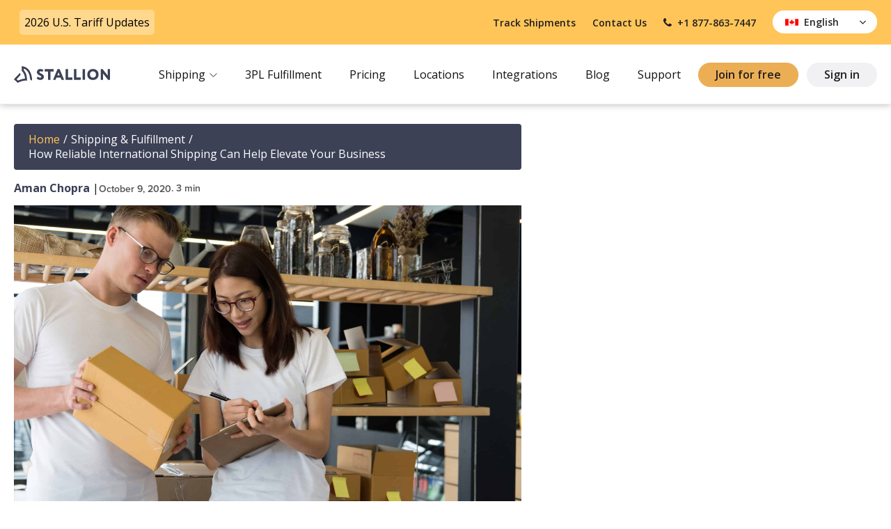

--- FILE ---
content_type: text/html; charset=UTF-8
request_url: https://stallionexpress.ca/blog/international-shipping-elevate-your-business/
body_size: 37598
content:
<!DOCTYPE html><html lang="en-US" ><head><meta charset="UTF-8"><meta name="viewport" content="width=device-width, initial-scale=1.0">  <script data-minify="1" type='text/javascript' src='https://stallionexpress.ca/wp-content/cache/min/1/ajax/libs/webfont/1/webfont.js?ver=1768940284'></script> <script type="text/javascript">WebFont.load({
				google: {
					families: ["Open Sans:100,200,300,400,500,600,700,800,900","Source Sans Pro:100,200,300,400,500,600,700,800,900","blemo:100,200,300,400,500,600,700,800,900","Montserrat:100,200,300,400,500,600,700,800,900"]
				}
			});</script> <link rel="preload" as="style" href="https://use.typekit.net/prd3pkp.css"><link rel="stylesheet" href="https://use.typekit.net/prd3pkp.css"><meta name='robots' content='index, follow, max-image-preview:large, max-snippet:-1, max-video-preview:-1' /><link media="all" href="https://stallionexpress.ca/wp-content/cache/autoptimize/css/autoptimize_b0f94219698f79ce4f9e9979c68951f0.css" rel="stylesheet"><title>Reliable International Shipping: Help Elevate Your Business</title><meta name="description" content="Discover how reliable international shipping services can upgrade how your business operates in 2020." /><link rel="canonical" href="https://stallionexpress.ca/blog/international-shipping-elevate-your-business/" /><meta property="og:locale" content="en_US" /><meta property="og:type" content="article" /><meta property="og:title" content="Reliable International Shipping: Help Elevate Your Business" /><meta property="og:description" content="Discover how reliable international shipping services can upgrade how your business operates in 2020." /><meta property="og:url" content="https://stallionexpress.ca/blog/international-shipping-elevate-your-business/" /><meta property="og:site_name" content="Stallion" /><meta property="article:publisher" content="https://www.facebook.com/ShipStallionExpress" /><meta property="article:published_time" content="2020-10-09T15:46:00+00:00" /><meta property="og:image" content="https://stallionexpress.ca/wp-content/uploads/2020/09/6cf0d17e-7ab2-4ff3-bd6a-db3f1d7da061-reliable-international-shipping-scaled-1.jpeg" /><meta property="og:image:width" content="2560" /><meta property="og:image:height" content="1707" /><meta property="og:image:type" content="image/jpeg" /><meta name="author" content="Aman Chopra" /><meta name="twitter:card" content="summary_large_image" /><meta name="twitter:label1" content="Written by" /><meta name="twitter:data1" content="Aman Chopra" /><meta name="twitter:label2" content="Est. reading time" /><meta name="twitter:data2" content="4 minutes" /> <script type="application/ld+json" class="yoast-schema-graph">{"@context":"https://schema.org","@graph":[{"@type":"Article","@id":"https://stallionexpress.ca/blog/international-shipping-elevate-your-business/#article","isPartOf":{"@id":"https://stallionexpress.ca/blog/international-shipping-elevate-your-business/"},"author":{"name":"Aman Chopra","@id":"https://stallionexpress.ca/#/schema/person/83a888428c3f4a2c654e67a935fcdd20"},"headline":"How Reliable International Shipping Can Help Elevate Your Business","datePublished":"2020-10-09T15:46:00+00:00","mainEntityOfPage":{"@id":"https://stallionexpress.ca/blog/international-shipping-elevate-your-business/"},"wordCount":745,"publisher":{"@id":"https://stallionexpress.ca/#organization"},"image":{"@id":"https://stallionexpress.ca/blog/international-shipping-elevate-your-business/#primaryimage"},"thumbnailUrl":"https://stallionexpress.ca/wp-content/uploads/2020/09/6cf0d17e-7ab2-4ff3-bd6a-db3f1d7da061-reliable-international-shipping-scaled-1.jpeg","articleSection":["Shipping &amp; Fulfillment"],"inLanguage":"en-US"},{"@type":"WebPage","@id":"https://stallionexpress.ca/blog/international-shipping-elevate-your-business/","url":"https://stallionexpress.ca/blog/international-shipping-elevate-your-business/","name":"Reliable International Shipping: Help Elevate Your Business","isPartOf":{"@id":"https://stallionexpress.ca/#website"},"primaryImageOfPage":{"@id":"https://stallionexpress.ca/blog/international-shipping-elevate-your-business/#primaryimage"},"image":{"@id":"https://stallionexpress.ca/blog/international-shipping-elevate-your-business/#primaryimage"},"thumbnailUrl":"https://stallionexpress.ca/wp-content/uploads/2020/09/6cf0d17e-7ab2-4ff3-bd6a-db3f1d7da061-reliable-international-shipping-scaled-1.jpeg","datePublished":"2020-10-09T15:46:00+00:00","description":"Discover how reliable international shipping services can upgrade how your business operates in 2020.","breadcrumb":{"@id":"https://stallionexpress.ca/blog/international-shipping-elevate-your-business/#breadcrumb"},"inLanguage":"en-US","potentialAction":[{"@type":"ReadAction","target":["https://stallionexpress.ca/blog/international-shipping-elevate-your-business/"]}]},{"@type":"ImageObject","inLanguage":"en-US","@id":"https://stallionexpress.ca/blog/international-shipping-elevate-your-business/#primaryimage","url":"https://stallionexpress.ca/wp-content/uploads/2020/09/6cf0d17e-7ab2-4ff3-bd6a-db3f1d7da061-reliable-international-shipping-scaled-1.jpeg","contentUrl":"https://stallionexpress.ca/wp-content/uploads/2020/09/6cf0d17e-7ab2-4ff3-bd6a-db3f1d7da061-reliable-international-shipping-scaled-1.jpeg","width":2560,"height":1707,"caption":"shipping services"},{"@type":"BreadcrumbList","@id":"https://stallionexpress.ca/blog/international-shipping-elevate-your-business/#breadcrumb","itemListElement":[{"@type":"ListItem","position":1,"name":"Home","item":"https://stallionexpress.ca/"},{"@type":"ListItem","position":2,"name":"How Reliable International Shipping Can Help Elevate Your Business"}]},{"@type":"WebSite","@id":"https://stallionexpress.ca/#website","url":"https://stallionexpress.ca/","name":"Stallion Express","description":"Stallion","publisher":{"@id":"https://stallionexpress.ca/#organization"},"potentialAction":[{"@type":"SearchAction","target":{"@type":"EntryPoint","urlTemplate":"https://stallionexpress.ca/?s={search_term_string}"},"query-input":{"@type":"PropertyValueSpecification","valueRequired":true,"valueName":"search_term_string"}}],"inLanguage":"en-US"},{"@type":"Organization","@id":"https://stallionexpress.ca/#organization","name":"Stallion","url":"https://stallionexpress.ca/","logo":{"@type":"ImageObject","inLanguage":"en-US","@id":"https://stallionexpress.ca/#/schema/logo/image/","url":"https://stallionexpress.ca/wp-content/uploads/2024/09/Black-HorizontalLogo-Stallion-1.svg","contentUrl":"https://stallionexpress.ca/wp-content/uploads/2024/09/Black-HorizontalLogo-Stallion-1.svg","width":138,"height":24,"caption":"Stallion"},"image":{"@id":"https://stallionexpress.ca/#/schema/logo/image/"},"sameAs":["https://www.facebook.com/ShipStallionExpress","https://www.instagram.com/shipstallion/","https://www.linkedin.com/company/stallionexpress/","https://www.youtube.com/@shipstallion"]},{"@type":"Person","@id":"https://stallionexpress.ca/#/schema/person/83a888428c3f4a2c654e67a935fcdd20","name":"Aman Chopra","image":{"@type":"ImageObject","inLanguage":"en-US","@id":"https://stallionexpress.ca/#/schema/person/image/","url":"https://secure.gravatar.com/avatar/c0bb4128c4e572f616d70c137e901fb3ee79107effdcda440d851962a3c65ded?s=96&d=mm&r=g","contentUrl":"https://secure.gravatar.com/avatar/c0bb4128c4e572f616d70c137e901fb3ee79107effdcda440d851962a3c65ded?s=96&d=mm&r=g","caption":"Aman Chopra"},"description":"Aman looks after the content marketing department at Stallion Express. He is passionate about helping businesses grow by providing informative and up-to-date trends in the eCommerce industry. Outside the office, you can find him on the soccer field cheering on Real Madrid.","sameAs":["https://www.linkedin.com/in/amanseo/"],"url":"https://stallionexpress.ca/author/aman-chopra/"}]}</script> <link rel='dns-prefetch' href='//cdn.weglot.com' /><link rel='dns-prefetch' href='//maxcdn.bootstrapcdn.com' /><link rel="alternate" type="application/rss+xml" title="Stallion &raquo; Feed" href="https://stallionexpress.ca/feed/" /><link rel="alternate" type="application/rss+xml" title="Stallion &raquo; Comments Feed" href="https://stallionexpress.ca/comments/feed/" /><link rel="alternate" title="oEmbed (JSON)" type="application/json+oembed" href="https://stallionexpress.ca/wp-json/oembed/1.0/embed?url=https%3A%2F%2Fstallionexpress.ca%2Fblog%2Finternational-shipping-elevate-your-business%2F" /><link rel="alternate" title="oEmbed (XML)" type="text/xml+oembed" href="https://stallionexpress.ca/wp-json/oembed/1.0/embed?url=https%3A%2F%2Fstallionexpress.ca%2Fblog%2Finternational-shipping-elevate-your-business%2F&#038;format=xml" /><link rel='stylesheet' id='sb-font-awesome-css' href='https://maxcdn.bootstrapcdn.com/font-awesome/4.7.0/css/font-awesome.min.css?ver=6.9' media='all' /> <script src="https://stallionexpress.ca/wp-includes/js/jquery/jquery.min.js?ver=3.7.1" id="jquery-core-js"></script> <script data-minify="1" src="https://stallionexpress.ca/wp-content/cache/min/1/wp-content/plugins/handl-utm-grabber-v3/js/js.cookie.js?ver=1768940284" id="js.cookie-js" data-rocket-defer defer></script> <script id="handl-utm-grabber-js-extra">var handl_utm = [];
var handl_utm_all_params = ["utm_source","utm_medium","utm_term","utm_content","utm_campaign","first_utm_source","first_utm_medium","first_utm_term","first_utm_content","first_utm_campaign","fbclid","msclkid","gclid","handl_original_ref","handl_landing_page","handl_landing_page_base","handl_ip","handl_ref","handl_url","handl_ref_domain","handl_url_base","gaclientid","organic_source","organic_source_str","user_agent","traffic_source","first_traffic_source","handlID","_fbc","_fbp"];
var handl_utm_cookie_duration = ["7","1"];
var handl_utm_append_params = ["utm_source","utm_medium","utm_term","utm_content","utm_campaign","gclid"];
var handl_utm_first_touch_params = ["utm_source","utm_medium","utm_term","utm_content","utm_campaign"];
var handl_utm_session_cookies = 0;
var handl_ajax = {"ajax_url":"https://stallionexpress.ca/wp-admin/admin-ajax.php","fb_capi_enabled":""};
var handl_utm_custom_params = [];
var handl_utm_dyo_logic = [];
var handl_utm_predefined = [];
//# sourceURL=handl-utm-grabber-js-extra</script> <script data-minify="1" src="https://stallionexpress.ca/wp-content/cache/min/1/wp-content/plugins/handl-utm-grabber-v3/js/handl-utm-grabber.js?ver=1768940284" id="handl-utm-grabber-js" data-rocket-defer defer></script> <script src="https://stallionexpress.ca/wp-content/plugins/stallion-api-plugin/public/node_modules/vue/dist/vue.min.js" id="vue-js" data-rocket-defer defer></script> <script src="https://stallionexpress.ca/wp-content/plugins/stallion-api-plugin/public/node_modules/vee-validate/dist/vee-validate.min.js" id="vee-validate-js" data-rocket-defer defer></script> <script src="https://stallionexpress.ca/wp-content/plugins/stallion-api-plugin/public/node_modules/axios/dist/axios.min.js" id="vue-axios-js" data-rocket-defer defer></script> <script data-minify="1" src="https://stallionexpress.ca/wp-content/cache/min/1/wp-content/plugins/stallion-api-plugin/public/js/lib/qs.js?ver=1768940284" id="qs-js" data-rocket-defer defer></script> <script src="https://stallionexpress.ca/wp-content/plugins/stallion-api-plugin/public/node_modules/vue-material/dist/vue-material.min.js" id="vue-material-js" data-rocket-defer defer></script> <script id="stallion-express-api-rates-js-extra">var ajax_object = {"ajax_url":"https://stallionexpress.ca/wp-admin/admin-ajax.php","app_name":"Stallion"};
//# sourceURL=stallion-express-api-rates-js-extra</script> <script data-minify="1" src="https://stallionexpress.ca/wp-content/cache/min/1/wp-content/plugins/stallion-api-plugin/public/js/stallion-express-api-rates.js?ver=1768940284" id="stallion-express-api-rates-js" data-rocket-defer defer></script> <script id="stallion-express-api-track-js-extra">var ajax_object = {"ajax_url":"https://stallionexpress.ca/wp-admin/admin-ajax.php","app_name":"Stallion"};
//# sourceURL=stallion-express-api-track-js-extra</script> <script data-minify="1" src="https://stallionexpress.ca/wp-content/cache/min/1/wp-content/plugins/stallion-api-plugin/public/js/stallion-express-api-track.js?ver=1768940284" id="stallion-express-api-track-js" data-rocket-defer defer></script> <script id="stallion-express-api-comparison-table-canada-js-extra">var ajax_object = {"ajax_url":"https://stallionexpress.ca/wp-admin/admin-ajax.php","app_name":"Stallion"};
//# sourceURL=stallion-express-api-comparison-table-canada-js-extra</script> <script data-minify="1" src="https://stallionexpress.ca/wp-content/cache/min/1/wp-content/plugins/stallion-api-plugin/public/js/stallion-express-api-comparison-table-canada.js?ver=1768940284" id="stallion-express-api-comparison-table-canada-js" data-rocket-defer defer></script> <script id="stallion-express-api-comparison-table-us-js-extra">var ajax_object = {"ajax_url":"https://stallionexpress.ca/wp-admin/admin-ajax.php","app_name":"Stallion"};
//# sourceURL=stallion-express-api-comparison-table-us-js-extra</script> <script data-minify="1" src="https://stallionexpress.ca/wp-content/cache/min/1/wp-content/plugins/stallion-api-plugin/public/js/stallion-express-api-comparison-table-us.js?ver=1768940284" id="stallion-express-api-comparison-table-us-js" data-rocket-defer defer></script> <script id="stallion-express-api-comparison-table-international-js-extra">var ajax_object = {"ajax_url":"https://stallionexpress.ca/wp-admin/admin-ajax.php","app_name":"Stallion"};
//# sourceURL=stallion-express-api-comparison-table-international-js-extra</script> <script data-minify="1" src="https://stallionexpress.ca/wp-content/cache/min/1/wp-content/plugins/stallion-api-plugin/public/js/stallion-express-api-comparison-table-international.js?ver=1768940284" id="stallion-express-api-comparison-table-international-js" data-rocket-defer defer></script> <script data-minify="1" src="https://stallionexpress.ca/wp-content/cache/min/1/wp-content/plugins/weglot/dist/front-js.js?ver=1768940284" id="wp-weglot-js-js"></script> <script src="https://stallionexpress.ca/wp-content/plugins/oxy-ninja/public/js/splide/splide.min.js?ver=2.4.20" id="splide-js" data-rocket-defer defer></script> <script data-minify="1" src="https://stallionexpress.ca/wp-content/cache/min/1/wp-content/plugins/oxy-ninja/public/js/splide/splide-extension-autoscroll.js?ver=1768940284" id="splide-autoscroll-js" data-rocket-defer defer></script> <link rel="https://api.w.org/" href="https://stallionexpress.ca/wp-json/" /><link rel="alternate" title="JSON" type="application/json" href="https://stallionexpress.ca/wp-json/wp/v2/posts/829" /><link rel="EditURI" type="application/rsd+xml" title="RSD" href="https://stallionexpress.ca/xmlrpc.php?rsd" /><meta name="generator" content="WordPress 6.9" /><link rel='shortlink' href='https://stallionexpress.ca/?p=829' />  <script>jQuery(document).ready(function($) {
	if(jQuery('.stallion-landing-logo').length === 0) {
		// Get the height of the header
		var headerHeight = $('.oxy-header-wrapper').outerHeight();

		// Check if .wpadminbar exists and adjust the height
		if (jQuery('#wpadminbar').length) {
			var adminBarHeight = jQuery('#wpadminbar').outerHeight();

			// Add to top of header.
			jQuery('.oxy-header-wrapper').attr('style', 'top: ' + adminBarHeight + 'px !important');

			// Set z-index of .wpadminbar
			jQuery('#wpadminbar').css('z-index', '9999999999');
		} else {
			jQuery('.oxy-header-wrapper').attr('style', 'top: 0px !important');

			// Set z-index of .wpadminbar
			jQuery('#wpadminbar').css('z-index', '9999999999');
		}

		// Set the margin-top of the first .ct-inner-content with !important
		$('.ct-inner-content').first().attr('style', 'margin-top: ' + headerHeight + 'px !important;');
	} else {
		jQuery('.ct-inner-content').attr('style', 'margin-top: ' + 0 + 'px !important');
		jQuery('.oxy-header-wrapper').attr('style', 'top: 0px !important');
	}
});</script> 
 <script>(function(w,d,s,l,i){w[l]=w[l]||[];w[l].push({'gtm.start':
new Date().getTime(),event:'gtm.js'});var f=d.getElementsByTagName(s)[0],
j=d.createElement(s),dl=l!='dataLayer'?'&l='+l:'';j.async=true;j.src=
'https://www.googletagmanager.com/gtm.js?id='+i+dl;f.parentNode.insertBefore(j,f);
})(window,document,'script','dataLayer','GTM-W887QCD');</script> 
 <script>// jQuery Mask Plugin v1.14.16
// github.com/igorescobar/jQuery-Mask-Plugin
var $jscomp=$jscomp||{};$jscomp.scope={};$jscomp.findInternal=function(a,n,f){a instanceof String&&(a=String(a));for(var p=a.length,k=0;k<p;k++){var b=a[k];if(n.call(f,b,k,a))return{i:k,v:b}}return{i:-1,v:void 0}};$jscomp.ASSUME_ES5=!1;$jscomp.ASSUME_NO_NATIVE_MAP=!1;$jscomp.ASSUME_NO_NATIVE_SET=!1;$jscomp.SIMPLE_FROUND_POLYFILL=!1;
$jscomp.defineProperty=$jscomp.ASSUME_ES5||"function"==typeof Object.defineProperties?Object.defineProperty:function(a,n,f){a!=Array.prototype&&a!=Object.prototype&&(a[n]=f.value)};$jscomp.getGlobal=function(a){return"undefined"!=typeof window&&window===a?a:"undefined"!=typeof global&&null!=global?global:a};$jscomp.global=$jscomp.getGlobal(this);
$jscomp.polyfill=function(a,n,f,p){if(n){f=$jscomp.global;a=a.split(".");for(p=0;p<a.length-1;p++){var k=a[p];k in f||(f[k]={});f=f[k]}a=a[a.length-1];p=f[a];n=n(p);n!=p&&null!=n&&$jscomp.defineProperty(f,a,{configurable:!0,writable:!0,value:n})}};$jscomp.polyfill("Array.prototype.find",function(a){return a?a:function(a,f){return $jscomp.findInternal(this,a,f).v}},"es6","es3");
(function(a,n,f){"function"===typeof define&&define.amd?define(["jquery"],a):"object"===typeof exports&&"undefined"===typeof Meteor?module.exports=a(require("jquery")):a(n||f)})(function(a){var n=function(b,d,e){var c={invalid:[],getCaret:function(){try{var a=0,r=b.get(0),h=document.selection,d=r.selectionStart;if(h&&-1===navigator.appVersion.indexOf("MSIE 10")){var e=h.createRange();e.moveStart("character",-c.val().length);a=e.text.length}else if(d||"0"===d)a=d;return a}catch(C){}},setCaret:function(a){try{if(b.is(":focus")){var c=
b.get(0);if(c.setSelectionRange)c.setSelectionRange(a,a);else{var g=c.createTextRange();g.collapse(!0);g.moveEnd("character",a);g.moveStart("character",a);g.select()}}}catch(B){}},events:function(){b.on("keydown.mask",function(a){b.data("mask-keycode",a.keyCode||a.which);b.data("mask-previus-value",b.val());b.data("mask-previus-caret-pos",c.getCaret());c.maskDigitPosMapOld=c.maskDigitPosMap}).on(a.jMaskGlobals.useInput?"input.mask":"keyup.mask",c.behaviour).on("paste.mask drop.mask",function(){setTimeout(function(){b.keydown().keyup()},
100)}).on("change.mask",function(){b.data("changed",!0)}).on("blur.mask",function(){f===c.val()||b.data("changed")||b.trigger("change");b.data("changed",!1)}).on("blur.mask",function(){f=c.val()}).on("focus.mask",function(b){!0===e.selectOnFocus&&a(b.target).select()}).on("focusout.mask",function(){e.clearIfNotMatch&&!k.test(c.val())&&c.val("")})},getRegexMask:function(){for(var a=[],b,c,e,t,f=0;f<d.length;f++)(b=l.translation[d.charAt(f)])?(c=b.pattern.toString().replace(/.{1}$|^.{1}/g,""),e=b.optional,
(b=b.recursive)?(a.push(d.charAt(f)),t={digit:d.charAt(f),pattern:c}):a.push(e||b?c+"?":c)):a.push(d.charAt(f).replace(/[-\/\\^$*+?.()|[\]{}]/g,"\\$&"));a=a.join("");t&&(a=a.replace(new RegExp("("+t.digit+"(.*"+t.digit+")?)"),"($1)?").replace(new RegExp(t.digit,"g"),t.pattern));return new RegExp(a)},destroyEvents:function(){b.off("input keydown keyup paste drop blur focusout ".split(" ").join(".mask "))},val:function(a){var c=b.is("input")?"val":"text";if(0<arguments.length){if(b[c]()!==a)b[c](a);
c=b}else c=b[c]();return c},calculateCaretPosition:function(a){var d=c.getMasked(),h=c.getCaret();if(a!==d){var e=b.data("mask-previus-caret-pos")||0;d=d.length;var g=a.length,f=a=0,l=0,k=0,m;for(m=h;m<d&&c.maskDigitPosMap[m];m++)f++;for(m=h-1;0<=m&&c.maskDigitPosMap[m];m--)a++;for(m=h-1;0<=m;m--)c.maskDigitPosMap[m]&&l++;for(m=e-1;0<=m;m--)c.maskDigitPosMapOld[m]&&k++;h>g?h=10*d:e>=h&&e!==g?c.maskDigitPosMapOld[h]||(e=h,h=h-(k-l)-a,c.maskDigitPosMap[h]&&(h=e)):h>e&&(h=h+(l-k)+f)}return h},behaviour:function(d){d=
d||window.event;c.invalid=[];var e=b.data("mask-keycode");if(-1===a.inArray(e,l.byPassKeys)){e=c.getMasked();var h=c.getCaret(),g=b.data("mask-previus-value")||"";setTimeout(function(){c.setCaret(c.calculateCaretPosition(g))},a.jMaskGlobals.keyStrokeCompensation);c.val(e);c.setCaret(h);return c.callbacks(d)}},getMasked:function(a,b){var h=[],f=void 0===b?c.val():b+"",g=0,k=d.length,n=0,p=f.length,m=1,r="push",u=-1,w=0;b=[];if(e.reverse){r="unshift";m=-1;var x=0;g=k-1;n=p-1;var A=function(){return-1<
g&&-1<n}}else x=k-1,A=function(){return g<k&&n<p};for(var z;A();){var y=d.charAt(g),v=f.charAt(n),q=l.translation[y];if(q)v.match(q.pattern)?(h[r](v),q.recursive&&(-1===u?u=g:g===x&&g!==u&&(g=u-m),x===u&&(g-=m)),g+=m):v===z?(w--,z=void 0):q.optional?(g+=m,n-=m):q.fallback?(h[r](q.fallback),g+=m,n-=m):c.invalid.push({p:n,v:v,e:q.pattern}),n+=m;else{if(!a)h[r](y);v===y?(b.push(n),n+=m):(z=y,b.push(n+w),w++);g+=m}}a=d.charAt(x);k!==p+1||l.translation[a]||h.push(a);h=h.join("");c.mapMaskdigitPositions(h,
b,p);return h},mapMaskdigitPositions:function(a,b,d){a=e.reverse?a.length-d:0;c.maskDigitPosMap={};for(d=0;d<b.length;d++)c.maskDigitPosMap[b[d]+a]=1},callbacks:function(a){var g=c.val(),h=g!==f,k=[g,a,b,e],l=function(a,b,c){"function"===typeof e[a]&&b&&e[a].apply(this,c)};l("onChange",!0===h,k);l("onKeyPress",!0===h,k);l("onComplete",g.length===d.length,k);l("onInvalid",0<c.invalid.length,[g,a,b,c.invalid,e])}};b=a(b);var l=this,f=c.val(),k;d="function"===typeof d?d(c.val(),void 0,b,e):d;l.mask=
d;l.options=e;l.remove=function(){var a=c.getCaret();l.options.placeholder&&b.removeAttr("placeholder");b.data("mask-maxlength")&&b.removeAttr("maxlength");c.destroyEvents();c.val(l.getCleanVal());c.setCaret(a);return b};l.getCleanVal=function(){return c.getMasked(!0)};l.getMaskedVal=function(a){return c.getMasked(!1,a)};l.init=function(g){g=g||!1;e=e||{};l.clearIfNotMatch=a.jMaskGlobals.clearIfNotMatch;l.byPassKeys=a.jMaskGlobals.byPassKeys;l.translation=a.extend({},a.jMaskGlobals.translation,e.translation);
l=a.extend(!0,{},l,e);k=c.getRegexMask();if(g)c.events(),c.val(c.getMasked());else{e.placeholder&&b.attr("placeholder",e.placeholder);b.data("mask")&&b.attr("autocomplete","off");g=0;for(var f=!0;g<d.length;g++){var h=l.translation[d.charAt(g)];if(h&&h.recursive){f=!1;break}}f&&b.attr("maxlength",d.length).data("mask-maxlength",!0);c.destroyEvents();c.events();g=c.getCaret();c.val(c.getMasked());c.setCaret(g)}};l.init(!b.is("input"))};a.maskWatchers={};var f=function(){var b=a(this),d={},e=b.attr("data-mask");
b.attr("data-mask-reverse")&&(d.reverse=!0);b.attr("data-mask-clearifnotmatch")&&(d.clearIfNotMatch=!0);"true"===b.attr("data-mask-selectonfocus")&&(d.selectOnFocus=!0);if(p(b,e,d))return b.data("mask",new n(this,e,d))},p=function(b,d,e){e=e||{};var c=a(b).data("mask"),f=JSON.stringify;b=a(b).val()||a(b).text();try{return"function"===typeof d&&(d=d(b)),"object"!==typeof c||f(c.options)!==f(e)||c.mask!==d}catch(w){}},k=function(a){var b=document.createElement("div");a="on"+a;var e=a in b;e||(b.setAttribute(a,
"return;"),e="function"===typeof b[a]);return e};a.fn.mask=function(b,d){d=d||{};var e=this.selector,c=a.jMaskGlobals,f=c.watchInterval;c=d.watchInputs||c.watchInputs;var k=function(){if(p(this,b,d))return a(this).data("mask",new n(this,b,d))};a(this).each(k);e&&""!==e&&c&&(clearInterval(a.maskWatchers[e]),a.maskWatchers[e]=setInterval(function(){a(document).find(e).each(k)},f));return this};a.fn.masked=function(a){return this.data("mask").getMaskedVal(a)};a.fn.unmask=function(){clearInterval(a.maskWatchers[this.selector]);
delete a.maskWatchers[this.selector];return this.each(function(){var b=a(this).data("mask");b&&b.remove().removeData("mask")})};a.fn.cleanVal=function(){return this.data("mask").getCleanVal()};a.applyDataMask=function(b){b=b||a.jMaskGlobals.maskElements;(b instanceof a?b:a(b)).filter(a.jMaskGlobals.dataMaskAttr).each(f)};k={maskElements:"input,td,span,div",dataMaskAttr:"*[data-mask]",dataMask:!0,watchInterval:300,watchInputs:!0,keyStrokeCompensation:10,useInput:!/Chrome\/[2-4][0-9]|SamsungBrowser/.test(window.navigator.userAgent)&&
k("input"),watchDataMask:!1,byPassKeys:[9,16,17,18,36,37,38,39,40,91],translation:{0:{pattern:/\d/},9:{pattern:/\d/,optional:!0},"#":{pattern:/\d/,recursive:!0},A:{pattern:/[a-zA-Z0-9]/},S:{pattern:/[a-zA-Z]/}}};a.jMaskGlobals=a.jMaskGlobals||{};k=a.jMaskGlobals=a.extend(!0,{},k,a.jMaskGlobals);k.dataMask&&a.applyDataMask();setInterval(function(){a.jMaskGlobals.watchDataMask&&a.applyDataMask()},k.watchInterval)},window.jQuery,window.Zepto);</script> 
 <script>/* Default comment here */ 

let zipcode = `<div class="form-group banner-calc-field banner-calc-field3"><span><label for="zip_code" class="label">Zip Code</label> <input data-vv-name="postal_code" id="zip_code" class="form-field" aria-required="true" aria-invalid="false"></span> <span class="calc-error"> </span></div>`;

jQuery(document).ready(function( $ ){
    $('#country').on('change', function (e) {
			
		
		var valueSelected = this.value;
		if (valueSelected != 'US') {
			$('.banner-calc-field3').remove();
		} else {
			$('.banner-calc-field2').insertAfter(zipcode);
		}
	});
});</script> <link rel="alternate" href="https://stallionexpress.ca/blog/international-shipping-elevate-your-business/" hreflang="en"/><link rel="alternate" href="https://stallionexpress.ca/fr/blog/international-shipping-elevate-your-business/" hreflang="fr"/> <script type="application/json" id="weglot-data">{"website":"https:\/\/stallionexpress.ca","uid":"5401ff5c43","project_slug":"stallion-wordpress","language_from":"en","language_from_custom_flag":"https:\/\/cdn.weglot.com\/custom-flags\/3181170_1726074078.svg","language_from_custom_name":null,"excluded_paths":[{"type":"CONTAIN","value":"\/wp-json","language_button_displayed":false,"exclusion_behavior":"NOT_TRANSLATED","excluded_languages":[],"regex":"\/wp\\-json"},{"type":"CONTAIN","value":"\/track","language_button_displayed":false,"exclusion_behavior":"NOT_TRANSLATED","excluded_languages":[],"regex":"\/track"},{"type":"CONTAIN","value":"\/author","language_button_displayed":false,"exclusion_behavior":"REDIRECT","excluded_languages":[],"regex":"\/author"}],"excluded_blocks":[{"value":"se_tracking-orders","description":"Tracking disable for tracking block"}],"custom_settings":{"button_style":{"is_dropdown":true,"flag_type":"circle","with_name":true,"full_name":true,"custom_css":"#weglot-listbox {\r\n\tposition: absolute;\r\n    background: #ffffff;\r\n    border: 1px solid #ebecee;\r\n    border-top: 0;\r\n    top: 37px;\r\n    pacity: 1;\r\n    visibility: visible;\r\n    \/* border-radius: 15px; *\/\r\n    -webkit-border-bottom-right-radius: 10px;\r\n    -webkit-border-bottom-left-radius: 10px;\r\n    -moz-border-radius-bottomright: 10px;\r\n    -moz-border-radius-bottomleft: 10px;\r\n    border-bottom-right-radius: 10px;\r\n    border-bottom-left-radius: 10px;\r\n\tpadding: 1em 0;\r\n}\r\n\r\n.wgcurrent {\r\n\tmin-width: 82px;\r\n    position: relative;\r\n    text-align: right;\r\n}\r\n\r\n.wg-flag, .sbOptions li img {\r\n\tmax-width: 30px;\r\n    padding: 6px;\r\n    margin-top: -3px;\r\n}","with_flags":false},"wp_user_version":"4.2.8","translate_email":false,"translate_search":false,"translate_amp":false,"switchers":[{"style":{"with_name":true,"with_flags":true,"full_name":true,"is_dropdown":true,"invert_flags":true,"flag_type":"rectangle_mat","size_scale":1},"opts":{"open_hover":false,"close_outside_click":false,"is_responsive":false,"display_device":"mobile","pixel_cutoff":768},"colors":[],"location":{"target":"#language-switcher","sibling":""},"name":"language-switcher","template":{"name":"default","hash":"a3378b5e15de647523dc44376b2f782b05aae211"}}]},"pending_translation_enabled":false,"curl_ssl_check_enabled":true,"custom_css":null,"languages":[{"language_to":"fr","custom_code":null,"custom_name":null,"custom_local_name":null,"provider":null,"enabled":true,"automatic_translation_enabled":true,"deleted_at":null,"connect_host_destination":null,"custom_flag":"https:\/\/cdn.weglot.com\/custom-flags\/3181170_1726074106.svg"}],"organization_slug":"w-d9091ffaf8","api_domain":"cdn-api-weglot.com","product":"1.0","current_language":"en","switcher_links":{"en":"https:\/\/stallionexpress.ca\/blog\/international-shipping-elevate-your-business\/","fr":"https:\/\/stallionexpress.ca\/fr\/blog\/international-shipping-elevate-your-business\/"},"original_path":"\/blog\/international-shipping-elevate-your-business\/"}</script> <link rel="icon" href="https://stallionexpress.ca/wp-content/uploads/2024/09/cropped-favicon2-32x32.png" sizes="32x32" /><link rel="icon" href="https://stallionexpress.ca/wp-content/uploads/2024/09/cropped-favicon2-192x192.png" sizes="192x192" /><link rel="apple-touch-icon" href="https://stallionexpress.ca/wp-content/uploads/2024/09/cropped-favicon2-180x180.png" /><meta name="msapplication-TileImage" content="https://stallionexpress.ca/wp-content/uploads/2024/09/cropped-favicon2-270x270.png" /> <noscript><style id="rocket-lazyload-nojs-css">.rll-youtube-player,[data-lazy-src]{display:none !important}</style></noscript><meta name="generator" content="WP Rocket 3.17.3.1" data-wpr-features="wpr_defer_js wpr_minify_js wpr_lazyload_images wpr_lazyload_iframes wpr_preload_links" /><script data-cfasync="false" nonce="8692c01c-ee15-431f-8f0e-f713c0f8b9f2">try{(function(w,d){!function(j,k,l,m){if(j.zaraz)console.error("zaraz is loaded twice");else{j[l]=j[l]||{};j[l].executed=[];j.zaraz={deferred:[],listeners:[]};j.zaraz._v="5874";j.zaraz._n="8692c01c-ee15-431f-8f0e-f713c0f8b9f2";j.zaraz.q=[];j.zaraz._f=function(n){return async function(){var o=Array.prototype.slice.call(arguments);j.zaraz.q.push({m:n,a:o})}};for(const p of["track","set","debug"])j.zaraz[p]=j.zaraz._f(p);j.zaraz.init=()=>{var q=k.getElementsByTagName(m)[0],r=k.createElement(m),s=k.getElementsByTagName("title")[0];s&&(j[l].t=k.getElementsByTagName("title")[0].text);j[l].x=Math.random();j[l].w=j.screen.width;j[l].h=j.screen.height;j[l].j=j.innerHeight;j[l].e=j.innerWidth;j[l].l=j.location.href;j[l].r=k.referrer;j[l].k=j.screen.colorDepth;j[l].n=k.characterSet;j[l].o=(new Date).getTimezoneOffset();if(j.dataLayer)for(const t of Object.entries(Object.entries(dataLayer).reduce((u,v)=>({...u[1],...v[1]}),{})))zaraz.set(t[0],t[1],{scope:"page"});j[l].q=[];for(;j.zaraz.q.length;){const w=j.zaraz.q.shift();j[l].q.push(w)}r.defer=!0;for(const x of[localStorage,sessionStorage])Object.keys(x||{}).filter(z=>z.startsWith("_zaraz_")).forEach(y=>{try{j[l]["z_"+y.slice(7)]=JSON.parse(x.getItem(y))}catch{j[l]["z_"+y.slice(7)]=x.getItem(y)}});r.referrerPolicy="origin";r.src="/cdn-cgi/zaraz/s.js?z="+btoa(encodeURIComponent(JSON.stringify(j[l])));q.parentNode.insertBefore(r,q)};["complete","interactive"].includes(k.readyState)?zaraz.init():j.addEventListener("DOMContentLoaded",zaraz.init)}}(w,d,"zarazData","script");window.zaraz._p=async d$=>new Promise(ea=>{if(d$){d$.e&&d$.e.forEach(eb=>{try{const ec=d.querySelector("script[nonce]"),ed=ec?.nonce||ec?.getAttribute("nonce"),ee=d.createElement("script");ed&&(ee.nonce=ed);ee.innerHTML=eb;ee.onload=()=>{d.head.removeChild(ee)};d.head.appendChild(ee)}catch(ef){console.error(`Error executing script: ${eb}\n`,ef)}});Promise.allSettled((d$.f||[]).map(eg=>fetch(eg[0],eg[1])))}ea()});zaraz._p({"e":["(function(w,d){})(window,document)"]});})(window,document)}catch(e){throw fetch("/cdn-cgi/zaraz/t"),e;};</script></head><body class="wp-singular post-template-default single single-post postid-829 single-format-standard wp-embed-responsive wp-theme-oxygen-is-not-a-theme  oxygen-body" > <noscript><iframe src="https://www.googletagmanager.com/ns.html?id=GTM-W887QCD"
height="0" width="0" style="display:none;visibility:hidden"></iframe></noscript>  <script type="text/javascript">jQuery(function($) {
  $('a[href*="help.stallionexpress.ca"]').on('click', function(e) {
    const originalHref = $(this).attr('href');
    const parsedUrl = new URL(originalHref, window.location.origin);

    if (parsedUrl.searchParams.has('_gl')) {
      parsedUrl.searchParams.delete('_gl');
      const cleanUrl = parsedUrl.toString();
      e.preventDefault();
      window.location.href = cleanUrl;
    }
  });
});</script><header id="_header-160-10" class="oxy-header-wrapper oxy-sticky-header oxy-overlay-header oxy-header" ><div id="_header_row-161-10" class="oxygen-hide-in-sticky oxy-header-row header-top-row header-top-right-row" ><div class="oxy-header-container"><div id="_header_left-162-10" class="oxy-header-left" ><div id="code_block-881-868" class="ct-code-block" > <a href="/2026-us-tariffs-live-updates/" class="nav-menu-link">2026 U.S. Tariff Updates</a></div></div><div id="_header_center-164-10" class="oxy-header-center" ></div><div id="_header_right-165-10" class="oxy-header-right" ><a id="link_text-166-10" class="ct-link-text" href="https://stallionexpress.ca/tracking/"   >Track Shipments</a><a id="link_text-167-10" class="ct-link-text" href="https://stallionexpress.ca/contact-us/"   >Contact Us</a><div id="div_block-168-10" class="ct-div-block" ><img  id="image-169-10" alt="" src="data:image/svg+xml,%3Csvg%20xmlns='http://www.w3.org/2000/svg'%20viewBox='0%200%200%200'%3E%3C/svg%3E" class="ct-image" srcset="" data-lazy-sizes="(max-width: 12px) 100vw, 12px" data-lazy-src="https://stallionexpress.ca/wp-content/uploads/2024/08/Vector.svg" /><noscript><img  id="image-169-10" alt="" src="https://stallionexpress.ca/wp-content/uploads/2024/08/Vector.svg" class="ct-image" srcset="" sizes="(max-width: 12px) 100vw, 12px" /></noscript><a id="link_text-170-10" class="ct-link-text" href="tel:+18778637447" target="_self"  >+1 877-863-7447</a></div><div id="code_block-875-868" class="ct-code-block" ><div class="header-custom-dropdown"> <select><option selected></option><option></option> </select></div></div></div></div></div><div id="_header_row-172-10" class="oxy-header-row" ><div class="oxy-header-container"><div id="_header_left-173-10" class="oxy-header-left" ><a id="link-174-10" class="ct-link" href="/" target="_self"  ><img  id="image-175-10" alt="" src="data:image/svg+xml,%3Csvg%20xmlns='http://www.w3.org/2000/svg'%20viewBox='0%200%200%200'%3E%3C/svg%3E" class="ct-image" data-lazy-src="https://stallionexpress.ca/wp-content/uploads/2024/08/Black-HorizontalLogo-Stallion.svg"/><noscript><img  id="image-175-10" alt="" src="https://stallionexpress.ca/wp-content/uploads/2024/08/Black-HorizontalLogo-Stallion.svg" class="ct-image"/></noscript></a></div><div id="_header_center-176-10" class="oxy-header-center" ></div><div id="_header_right-177-10" class="oxy-header-right" ><div id="code_block-178-10" class="ct-code-block" ><div class="menu-main-mob" id="mob-menu"><div class="menu-main enumenu_ul"><div class="menu-list-wrap"><div class="menu-list"><ul class="menu"><li> <a  href="#" title="Shipping"> Shipping </a><ul class="mob-menu-country-list"><li> <a  href="/services/canadian-shipping/" class="mob-menu-country-link"> <img  alt="" src="data:image/svg+xml,%3Csvg%20xmlns='http://www.w3.org/2000/svg'%20viewBox='0%200%200%200'%3E%3C/svg%3E" data-lazy-src="/wp-content/uploads/2024/08/Canada-Flag-Icon.svg" /><noscript><img  alt="" src="/wp-content/uploads/2024/08/Canada-Flag-Icon.svg" /></noscript><div  class="mob-menu-country-content-row"><div class="mob-menu-country-content-title">Shipping to Canada</div><div class="mob-menu-country-content-subtitle">Save up to 50%</div></div> </a></li><li> <a  href="/services/us-shipping/" class="mob-menu-country-link"> <img  alt="" src="data:image/svg+xml,%3Csvg%20xmlns='http://www.w3.org/2000/svg'%20viewBox='0%200%200%200'%3E%3C/svg%3E" data-lazy-src="/wp-content/uploads/2024/08/USA-flag.svg" /><noscript><img  alt="" src="/wp-content/uploads/2024/08/USA-flag.svg" /></noscript><div  class="mob-menu-country-content-row"><div class="mob-menu-country-content-title">Shipping to the U.S.</div><div class="mob-menu-country-content-subtitle">Save up to 75%</div></div> </a></li><li><a  href="/services/international-shipping/" class="mob-menu-country-link"> <img  alt="" src="data:image/svg+xml,%3Csvg%20xmlns='http://www.w3.org/2000/svg'%20viewBox='0%200%200%200'%3E%3C/svg%3E" data-lazy-src="/wp-content/uploads/2024/08/globe.svg" /><noscript><img  alt="" src="/wp-content/uploads/2024/08/globe.svg" /></noscript><div class="mob-menu-country-content-row"><div class="mob-menu-country-content-title">Shipping Internationally</div><div class="mob-menu-country-content-subtitle">Save up to 85%</div></div> </a></li><li><a  href="/services/amazon-fba/" class="mob-menu-country-link"> <img  alt="" src="data:image/svg+xml,%3Csvg%20xmlns='http://www.w3.org/2000/svg'%20viewBox='0%200%200%200'%3E%3C/svg%3E" data-lazy-src="/wp-content/uploads/2024/08/globe-1.svg" /><noscript><img  alt="" src="/wp-content/uploads/2024/08/globe-1.svg" /></noscript><div  class="mob-menu-country-content-row"><div class="mob-menu-country-content-title">Amazon U.S. FBA</div><div class="mob-menu-country-content-subtitle">Save up to 60%</div></div> </a></li><li><a  href="/services/returns/" class="mob-menu-country-link"> <img  alt="" src="data:image/svg+xml,%3Csvg%20xmlns='http://www.w3.org/2000/svg'%20viewBox='0%200%200%200'%3E%3C/svg%3E" data-lazy-src="/wp-content/uploads/2024/08/globe-2.svg" /><noscript><img  alt="" src="/wp-content/uploads/2024/08/globe-2.svg" /></noscript><div  class="mob-menu-country-content-row"><div class="mob-menu-country-content-title">Returns</div><div class="mob-menu-country-content-subtitle">Lowest rate on the market</div></div> </a></li></ul></li><li><a href="/services/3pl-fufillment/">3PL Fulfillment</a></li><li><a href="/pricing/">Pricing</a></li><li><a href="/locations/">Locations</a></li></ul><div class="mob-menu-btn-list"><ul><li class="mobmenu-yellow-btn"><a href="https://ship.stallionexpress.ca/register" target="_blank">Join for free</a></li><li class="mobmenu-grey-btn"><a href="https://ship.stallionexpress.ca/login" target="_blank">Sign in</a></li></ul></div><div class="mob-menu-bottom"><ul><li><a href="/how-it-works/">How It Works</a></li><li><a href="/tracking/">Track Shipments</a></li><li><a href="/services/integrations/">Integrations</a></li><li><a href="/blog/">Blog</a></li><li><a href="/services/supplies/">Shipping Supplies</a></li><li><a href="https://help.stallionexpress.ca/portal/en/kb/stallion-express">Support</a></li><li><a href="/stallion-protection/">Stallion Protection</a></li><li><a href="/contact-us/">Contact Us</a></li></ul></div></div></div><div class="menu-foo"><div class="menu-foo-row c-row"><div class="menu-foo-left c-col"> <a href="tel:+18778637447"><svg id="svg-fancy_icon-255-7"><use xlink:href="#FontAwesomeicon-phone"></use></svg> +1 877-863-7447</a></div><div class="menu-foo-right c-col"><div class="header-custom-dropdown"> <select><option>English</option><option data-img-src="https://stallionexpress.ca/wp-content/uploads/2024/08/Canada.svg" value="en">English</option><option data-img-src="https://stallionexpress.ca/wp-content/uploads/2024/08/France.svg" value="fr">French</option> </select></div></div></div></div></div></div></div><div id="div_block-179-10" class="ct-div-block" ><div id="div_block-180-10" class="ct-div-block desk-mega-menu-main" ><div id="code_block-181-10" class="ct-code-block" ></div><a id="link-182-10" class="ct-link oxel_megamenu_parent" href="#"    megamenu-link-id="1"><div id="text_block-183-10" class="ct-text-block oxel_megamenu_parent__title" >Shipping</div></a><div id="div_block-184-10" class="ct-div-block oxel_megamenu__wrapper oxel_megamenu__wrapper--hidden"  megamenu-link-id="1"><div id="new_columns-185-10" class="ct-new-columns" ><div id="div_block-186-10" class="ct-div-block megamenu-container" ><div id="div_block-187-10" class="ct-div-block" ><a id="link-188-10" class="ct-link" href="https://stallionexpress.ca/services/canadian-shipping/"   ><img  id="image-189-10" alt="" src="data:image/svg+xml,%3Csvg%20xmlns='http://www.w3.org/2000/svg'%20viewBox='0%200%200%200'%3E%3C/svg%3E" class="ct-image" srcset="" data-lazy-sizes="(max-width: 40px) 100vw, 40px" data-lazy-src="https://stallionexpress.ca/wp-content/uploads/2024/08/Canada-Flag-Icon.svg" /><noscript><img  id="image-189-10" alt="" src="https://stallionexpress.ca/wp-content/uploads/2024/08/Canada-Flag-Icon.svg" class="ct-image" srcset="" sizes="(max-width: 40px) 100vw, 40px" /></noscript><div id="div_block-190-10" class="ct-div-block" ><div id="text_block-191-10" class="ct-text-block" >Shipping to Canada</div><div id="text_block-192-10" class="ct-text-block" >Save up to 50%</div></div></a><a id="link-193-10" class="ct-link" href="https://stallionexpress.ca/services/us-shipping/"   ><img  id="image-194-10" alt="" src="data:image/svg+xml,%3Csvg%20xmlns='http://www.w3.org/2000/svg'%20viewBox='0%200%200%200'%3E%3C/svg%3E" class="ct-image" srcset="" data-lazy-sizes="(max-width: 40px) 100vw, 40px" data-lazy-src="https://stallionexpress.ca/wp-content/uploads/2024/08/USA-flag.svg" /><noscript><img  id="image-194-10" alt="" src="https://stallionexpress.ca/wp-content/uploads/2024/08/USA-flag.svg" class="ct-image" srcset="" sizes="(max-width: 40px) 100vw, 40px" /></noscript><div id="div_block-195-10" class="ct-div-block" ><div id="text_block-196-10" class="ct-text-block" >Shipping to the U.S.</div><div id="text_block-197-10" class="ct-text-block" >Save up to 75%</div></div></a><a id="link-198-10" class="ct-link" href="https://stallionexpress.ca/services/international-shipping/"   ><img  id="image-199-10" alt="" src="data:image/svg+xml,%3Csvg%20xmlns='http://www.w3.org/2000/svg'%20viewBox='0%200%200%200'%3E%3C/svg%3E" class="ct-image" srcset="" data-lazy-sizes="(max-width: 40px) 100vw, 40px" data-lazy-src="https://stallionexpress.ca/wp-content/uploads/2024/08/globe.svg" /><noscript><img  id="image-199-10" alt="" src="https://stallionexpress.ca/wp-content/uploads/2024/08/globe.svg" class="ct-image" srcset="" sizes="(max-width: 40px) 100vw, 40px" /></noscript><div id="div_block-200-10" class="ct-div-block" ><div id="text_block-201-10" class="ct-text-block" >Shipping Internationally</div><div id="text_block-202-10" class="ct-text-block" >Save up to 85%</div></div></a><a id="link-203-10" class="ct-link" href="https://stallionexpress.ca/services/amazon-fba/"   ><img  id="image-204-10" alt="" src="data:image/svg+xml,%3Csvg%20xmlns='http://www.w3.org/2000/svg'%20viewBox='0%200%200%200'%3E%3C/svg%3E" class="ct-image" srcset="" data-lazy-sizes="(max-width: 40px) 100vw, 40px" data-lazy-src="https://stallionexpress.ca/wp-content/uploads/2024/08/globe-1.svg" /><noscript><img  id="image-204-10" alt="" src="https://stallionexpress.ca/wp-content/uploads/2024/08/globe-1.svg" class="ct-image" srcset="" sizes="(max-width: 40px) 100vw, 40px" /></noscript><div id="div_block-205-10" class="ct-div-block" ><div id="text_block-206-10" class="ct-text-block" >Amazon U.S. FBA</div><div id="text_block-207-10" class="ct-text-block" >Save up to 60%</div></div></a><a id="link-208-10" class="ct-link" href="https://stallionexpress.ca/services/returns/"   ><img  id="image-209-10" alt="" src="data:image/svg+xml,%3Csvg%20xmlns='http://www.w3.org/2000/svg'%20viewBox='0%200%200%200'%3E%3C/svg%3E" class="ct-image" srcset="" data-lazy-sizes="(max-width: 40px) 100vw, 40px" data-lazy-src="https://stallionexpress.ca/wp-content/uploads/2024/08/globe-2.svg" /><noscript><img  id="image-209-10" alt="" src="https://stallionexpress.ca/wp-content/uploads/2024/08/globe-2.svg" class="ct-image" srcset="" sizes="(max-width: 40px) 100vw, 40px" /></noscript><div id="div_block-210-10" class="ct-div-block" ><div id="text_block-211-10" class="ct-text-block" >Returns</div><div id="text_block-212-10" class="ct-text-block" >Lowest rate on the market</div></div></a></div><div id="div_block-213-10" class="ct-div-block" ><a id="link-214-10" class="ct-link" href="/how-it-works" target="_self"  ><img  id="image-215-10" alt="" src="data:image/svg+xml,%3Csvg%20xmlns='http://www.w3.org/2000/svg'%20viewBox='0%200%200%200'%3E%3C/svg%3E" class="ct-image" data-lazy-srcset="https://stallionexpress.ca/wp-content/uploads/2024/08/image-0.png 320w, https://stallionexpress.ca/wp-content/uploads/2024/08/image-0-300x283.png 300w" data-lazy-sizes="(max-width: 320px) 100vw, 320px" data-lazy-src="https://stallionexpress.ca/wp-content/uploads/2024/08/image-0.png" /><noscript><img  id="image-215-10" alt="" src="https://stallionexpress.ca/wp-content/uploads/2024/08/image-0.png" class="ct-image" srcset="https://stallionexpress.ca/wp-content/uploads/2024/08/image-0.png 320w, https://stallionexpress.ca/wp-content/uploads/2024/08/image-0-300x283.png 300w" sizes="(max-width: 320px) 100vw, 320px" /></noscript><div id="text_block-216-10" class="ct-text-block" >How It Works</div></a></div><div id="div_block-217-10" class="ct-div-block" ><a id="link-218-10" class="ct-link" href="https://stallionexpress.ca/services/stallion-protection/"   ><img  id="image-219-10" alt="" src="data:image/svg+xml,%3Csvg%20xmlns='http://www.w3.org/2000/svg'%20viewBox='0%200%200%200'%3E%3C/svg%3E" class="ct-image" data-lazy-srcset="https://stallionexpress.ca/wp-content/uploads/2024/08/img-02.png 320w, https://stallionexpress.ca/wp-content/uploads/2024/08/img-02-300x283.png 300w" data-lazy-sizes="(max-width: 320px) 100vw, 320px" data-lazy-src="https://stallionexpress.ca/wp-content/uploads/2024/08/img-02.png" /><noscript><img  id="image-219-10" alt="" src="https://stallionexpress.ca/wp-content/uploads/2024/08/img-02.png" class="ct-image" srcset="https://stallionexpress.ca/wp-content/uploads/2024/08/img-02.png 320w, https://stallionexpress.ca/wp-content/uploads/2024/08/img-02-300x283.png 300w" sizes="(max-width: 320px) 100vw, 320px" /></noscript><div id="text_block-220-10" class="ct-text-block" >Stallion Protection</div></a></div><div id="div_block-221-10" class="ct-div-block" ><a id="link-222-10" class="ct-link" href="https://stallionexpress.ca/services/supplies/"   ><img  id="image-223-10" alt="" src="data:image/svg+xml,%3Csvg%20xmlns='http://www.w3.org/2000/svg'%20viewBox='0%200%200%200'%3E%3C/svg%3E" class="ct-image" data-lazy-srcset="https://stallionexpress.ca/wp-content/uploads/2024/08/img-03.png 320w, https://stallionexpress.ca/wp-content/uploads/2024/08/img-03-300x283.png 300w" data-lazy-sizes="(max-width: 320px) 100vw, 320px" data-lazy-src="https://stallionexpress.ca/wp-content/uploads/2024/08/img-03.png" /><noscript><img  id="image-223-10" alt="" src="https://stallionexpress.ca/wp-content/uploads/2024/08/img-03.png" class="ct-image" srcset="https://stallionexpress.ca/wp-content/uploads/2024/08/img-03.png 320w, https://stallionexpress.ca/wp-content/uploads/2024/08/img-03-300x283.png 300w" sizes="(max-width: 320px) 100vw, 320px" /></noscript><div id="text_block-224-10" class="ct-text-block" >Shipping Supplies</div></a></div></div></div><div id="fancy_icon-225-10" class="ct-fancy-icon oxel_megamenu__close-icon" ><svg id="svg-fancy_icon-225-10"><use xlink:href="#FontAwesomeicon-close"></use></svg></div></div></div><a id="link_text-226-10" class="ct-link-text" href="https://stallionexpress.ca/services/3pl-fulfillment/"   >3PL Fulfillment</a><a id="link_text-227-10" class="ct-link-text" href="https://stallionexpress.ca/pricing/"   >Pricing</a><a id="link_text-228-10" class="ct-link-text" href="https://stallionexpress.ca/locations/"   >Locations</a><a id="link_text-229-10" class="ct-link-text" href="https://stallionexpress.ca/integrations/"   >Integrations</a><a id="link_text-880-868" class="ct-link-text" href="/blog"   >Blog</a><a id="link_text-230-10" class="ct-link-text" href="https://stallionexpresshelp.zendesk.com/hc/en-us" target="_blank"  >Support</a><a id="link_button-231-10" class="ct-link-button" href="https://ship.stallionexpress.ca/register" target="_blank"  >Join for free</a><a id="link_button-232-10" class="ct-link-button" href="https://ship.stallionexpress.ca/login" target="_blank"  >Sign in</a></div></div></div></div></header> <script type="text/javascript">jQuery(document).ready(function() {
				var selector = "#_header-160-10",
					scrollval = parseInt("300");
				if (!scrollval || scrollval < 1) {
										if (jQuery(window).width() >= 575){
											jQuery("body").css("margin-top", jQuery(selector).outerHeight());
						jQuery(selector).addClass("oxy-sticky-header-active");
										}
									}
				else {
					var scrollTopOld = 0;
					jQuery(window).scroll(function() {
						if (!jQuery('body').hasClass('oxy-nav-menu-prevent-overflow')) {
							if (jQuery(this).scrollTop() > scrollval 
																) {
								if (
																		jQuery(window).width() >= 575 && 
																		!jQuery(selector).hasClass("oxy-sticky-header-active")) {
									if (jQuery(selector).css('position')!='absolute') {
										jQuery("body").css("margin-top", jQuery(selector).outerHeight());
									}
									jQuery(selector)
										.addClass("oxy-sticky-header-active")
																	}
							}
							else {
								jQuery(selector)
									.removeClass("oxy-sticky-header-fade-in")
									.removeClass("oxy-sticky-header-active");
								if (jQuery(selector).css('position')!='absolute') {
									jQuery("body").css("margin-top", "");
								}
							}
							scrollTopOld = jQuery(this).scrollTop();
						}
					})
				}
			});</script><section id="section-126-1495" class="ct-section" ><div data-rocket-location-hash="387d5583d2cceb1f8d89ccadfb2764c5" class="ct-section-inner-wrap"><div id="new_columns-128-1495" class="ct-new-columns" ><div id="div_block-130-1495" class="ct-div-block" ><div id="div_block-179-1495" class="ct-div-block" ><div id="code_block-210-1495" class="ct-code-block" ><div class="toc-title">Table of Contents</div><div class="toc-container"><ul class="toc-list"><li class="toc-item toc-item-h2" data-level="2"><a href="#reason-1-they-maximize-your-value-for-money">1: Reason #1: They maximize your value for money.</a></li><li class="toc-item toc-item-h2" data-level="2"><a href="#reason-2-they-help-you-expand-your-customer-base">2: Reason #2: They help you expand your customer base.</a></li><li class="toc-item toc-item-h2" data-level="2"><a href="#reason-3-they-handle-customer-service-concerns">3: Reason #3: They handle customer service concerns.</a></li><li class="toc-item toc-item-h2" data-level="2"><a href="#reason-4-they-provide-packaging-support">4: Reason #4: They provide packaging support.</a></li><li class="toc-item toc-item-h2" data-level="2"><a href="#reason-5-they-help-you-strategize">5: Reason #5: They help you strategize.</a></li><li class="toc-item toc-item-h2" data-level="2"><a href="#conclusion-finding-an-effective-international-shipping-partner-is-crucial">6: Conclusion: Finding an effective international shipping partner is crucial.</a></li></ul></div> <script>document.addEventListener("DOMContentLoaded", function () {
    const tocLinks = document.querySelectorAll('.toc-list a');
    const headingElements = Array.from(tocLinks).map(link => {
        const id = link.getAttribute('href').replace('#', '');
        return document.getElementById(id);
    });

    const tocContainer = document.querySelector('.toc-container');

    function onScroll() {
        let current = null;

        headingElements.forEach((heading, index) => {
            if (!heading) return;

            const headingTop = heading.getBoundingClientRect().top;
            if (headingTop <= 120) { // adjust based on header if you have one
                current = index;
            }
        });

        tocLinks.forEach(link => link.classList.remove('highlighted'));

        if (current !== null) {
            const activeLink = tocLinks[current];
            activeLink.classList.add('highlighted');

            if (tocContainer) {
                const linkOffsetTop = activeLink.offsetTop; // position inside toc-container
                const containerHeight = tocContainer.clientHeight;
                const linkHeight = activeLink.clientHeight;

                // Scroll so that the active link is visible and centered
                const scrollTo = linkOffsetTop - (containerHeight / 2) + (linkHeight / 2);

                tocContainer.scrollTo({
                    top: scrollTo,
                    behavior: 'smooth'
                });
            }
        }
    }

    window.addEventListener('scroll', onScroll);
    onScroll(); // Initial trigger
});</script></div><div id="code_block-568-1495" class="ct-code-block" ></div></div></div><div id="div_block-129-1495" class="ct-div-block" ><div id="shortcode-438-1495" class="ct-shortcode" ><nav class="breadcrumb"><a href="https://stallionexpress.ca">Home</a> / <span>Shipping &amp; Fulfillment</span> / <span>How Reliable International Shipping Can Help Elevate Your Business</span></nav></div><div id="div_block-141-1495" class="ct-div-block" ><div id="code_block-505-1495" class="ct-code-block" ><a style="color: #3d4156;font-weight:700" href="https://stallionexpress.ca/author/aman-chopra/">Aman Chopra</a>&nbsp;|</div><div id="text_block-143-1495" class="ct-text-block" ><span id="span-144-1495" class="ct-span" >October 9, 2020</span></div><div id="code_block-148-1495" class="ct-code-block" >. 3 min</div></div><img  id="image-493-1495" alt="" src="data:image/svg+xml,%3Csvg%20xmlns='http://www.w3.org/2000/svg'%20viewBox='0%200%200%200'%3E%3C/svg%3E" class="ct-image" data-lazy-src="https://stallionexpress.ca/wp-content/uploads/2020/09/6cf0d17e-7ab2-4ff3-bd6a-db3f1d7da061-reliable-international-shipping-scaled-1.jpeg"/><noscript><img  id="image-493-1495" alt="" src="https://stallionexpress.ca/wp-content/uploads/2020/09/6cf0d17e-7ab2-4ff3-bd6a-db3f1d7da061-reliable-international-shipping-scaled-1.jpeg" class="ct-image"/></noscript><h1 id="headline-131-1495" class="ct-headline"><span id="span-133-1495" class="ct-span" >How Reliable International Shipping Can Help Elevate Your Business</span></h1><div id="text_block-138-1495" class="ct-text-block" ><span id="span-139-1495" class="ct-span oxy-stock-content-styles" ><p>According to a 2020 study from <a href="https://www.statista.com/statistics/1097059/global-shipping-containers-market-size/" target="_blank" rel="noreferrer noopener nofollow"><em>Statista</em></a>, the global shipping market is projected to generate $11 billion by 2025— a clear indication that shipping will continue to be a derived demand that fulfills the end-process of consumer goods worldwide. The coronavirus pandemic may have forced most shipping companies to reduce their movement of goods, but they have employed strategies to ensure that they will continue their operations. Because of these brutal realities, a <a href="https://stallionexpress.ca/blog/international-shipping/" target="_blank" rel="noreferrer noopener">reliable international shipping</a> service is more crucial for businesses than ever before.&nbsp;&nbsp;</p><p>Failing to act and adapt to this challenging situation will eventually result in severe consequences for your business. If you don’t put importance to your supply chain visibility, you run the risk of losing customers and tarnishing your business reputation. It’s a good thing <a href="https://stallionexpress.ca/blog/economy-international-shipping-vs-standard-international-shipping/">international shipping</a> providers can help you avoid this headache from ever materializing in the future.</p><p>This article will lay down reasons why dependable international shipping services can streamline your overall business process.&nbsp;&nbsp;<br></p><h2 class="wp-block-heading" id="reason-1-they-maximize-your-value-for-money">Reason #1: They maximize your value for money.</h2><p>An efficient courier service allows entrepreneurs to maximize what they pay for, no doubt about it. Shipping <a href="https://stallionexpress.ca/pricing/" target="_blank" rel="noreferrer noopener">costs</a> occupy a hefty part of your budget. You have to ensure you can find a combination of efficiency and affordability. If a shipping service is affordable but doesn’t deliver your products on time or in perfect condition, that might not be a smart investment. At the same time, an expensive shipping service that performs well might cause your costs to balloon.&nbsp;</p><p>Your shipping service provider must be both efficient and affordable enough to fit into your business plan.&nbsp;</p><h2 class="wp-block-heading" id="reason-2-they-help-you-expand-your-customer-base">Reason #2: They help you expand your customer base.</h2><p><strong><em>Reliable international shipping</em></strong> companies are not only affordable, but they also allow entrepreneurs to reach customers from other parts of the world. They operate in multiple locations and have organized shipping processes to safely ensure your products are delivered to your customers.</p><p>Some shipping companies would even offer <a href="https://stallionexpress.ca/blog/expedited-international-shipping-complete-guide/" target="_blank" rel="noreferrer noopener">expedited international shipping</a> services for your most time-sensitive products. If you have in-demand products that you want to deliver right away, the air international shipping method can successfully deliver your products in a short time. <br></p><h2 class="wp-block-heading" id="reason-3-they-handle-customer-service-concerns">Reason #3: They handle customer service concerns.</h2><p>Customer services are a significant headache that businesses try to avoid but can’t. They’re stressful and time-consuming, but they are an essential part of every business process nonetheless. Most successful businesses nowadays have prioritized making positive customer experiences their primary business goal, and with an efficient shipping company, this problem is solved.&nbsp;</p><p>Customers who have any problems with their products can talk to professional customer service specialists. On top of that, the shipping company will also provide essential service updates that your company needs to know.&nbsp;&nbsp;</p><h2 class="wp-block-heading" id="reason-4-they-provide-packaging-support">Reason #4: They provide packaging support.</h2><p>One of the best ways a shipping company can help a business is by providing adequate <a href="https://stallionexpress.ca/supplies/" target="_blank" rel="noreferrer noopener">packaging support</a>. After all, most shipping costs are calculated by a shipment’s size and weight measurements. Why not allow the customers to get the best possible prices by providing them the right packaging for their products?</p><p>These companies would typically offer various packaging materials, including bubble wraps, packaging tapes, and small shipping bags. For door to <a href="https://stallionexpress.ca/blog/port-to-port-shipping/">port international shipping</a>, some courier services even sell actual mail shipping boxes.&nbsp;&nbsp;<br></p><h2 class="wp-block-heading" id="reason-5-they-help-you-strategize">Reason #5: They help you strategize.</h2><p>You would know that a shipping company is reliable if it goes beyond just delivering your products from a warehouse to a customer’s destination. Instead, it carefully listens to your company goals and provides suggestions to help ease or improve your shipping process.&nbsp;<br></p><p>For instance, a shipping company could help you streamline your shipping process or provide a brief outlook of the current business landscape. These factors are bonus points that prove a shipping company is knowledgeable and trustworthy.</p><h2 class="wp-block-heading" id="conclusion-finding-an-effective-international-shipping-partner-is-crucial">Conclusion: Finding an effective international shipping partner is crucial.</h2><p>Most courier companies may know about the importance of efficiency as a critical factor in shipping services. Still, not all can understand how exactly it can be showcased to their customers. And during these troubling times, most businesses cannot afford a mediocre shipping service. <em><strong>Reliab</strong></em><strong><em>le international shipping</em></strong> service is what they need to continue reaching their customers and maintaining sales.<br><br>If you are interested in hiring a professional shipping team, we at <a href="https://stallionexpress.ca/how-it-works/" target="_blank" rel="noreferrer noopener">Stallion Express</a> provide both standard and express international shipping services for a fair price. Book an appointment today!</p><div class="saboxplugin-wrap" itemtype="http://schema.org/Person" itemscope itemprop="author"><div class="saboxplugin-tab"><div class="saboxplugin-gravatar"><img alt='Aman Chopra' src="data:image/svg+xml,%3Csvg%20xmlns='http://www.w3.org/2000/svg'%20viewBox='0%200%20100%20100'%3E%3C/svg%3E" data-lazy-srcset='https://secure.gravatar.com/avatar/c0bb4128c4e572f616d70c137e901fb3ee79107effdcda440d851962a3c65ded?s=200&#038;d=mm&#038;r=g 2x' class='avatar avatar-100 photo' height='100' width='100' itemprop="image" data-lazy-src="https://secure.gravatar.com/avatar/c0bb4128c4e572f616d70c137e901fb3ee79107effdcda440d851962a3c65ded?s=100&#038;d=mm&#038;r=g"/><noscript><img alt='Aman Chopra' src='https://secure.gravatar.com/avatar/c0bb4128c4e572f616d70c137e901fb3ee79107effdcda440d851962a3c65ded?s=100&#038;d=mm&#038;r=g' srcset='https://secure.gravatar.com/avatar/c0bb4128c4e572f616d70c137e901fb3ee79107effdcda440d851962a3c65ded?s=200&#038;d=mm&#038;r=g 2x' class='avatar avatar-100 photo' height='100' width='100' itemprop="image"/></noscript></div><div class="saboxplugin-authorname"><a href="https://stallionexpress.ca/author/aman-chopra/" class="vcard author" rel="author"><span class="fn">Aman Chopra</span></a></div><div class="saboxplugin-desc"><div itemprop="description"><p>Aman looks after the content marketing department at Stallion Express. He is passionate about helping businesses grow by providing informative and up-to-date trends in the eCommerce industry. Outside the office, you can find him on the soccer field cheering on Real Madrid.</p></div></div><div class="clearfix"></div><div class="saboxplugin-socials sabox-colored"><a title="Linkedin" target="_blank" href="https://www.linkedin.com/in/amanseo/" rel="nofollow noopener" class="saboxplugin-icon-color"><svg class="sab-linkedin" viewbox="0 0 500 500.7" xml:space="preserve" xmlns="http://www.w3.org/2000/svg"><rect class="st0" x=".3" y=".6" width="500" height="500" fill="#0077b5" /><polygon class="st1" points="500.3 374.1 500.3 500.6 278.2 500.6 141.1 363.6 176.3 220.6 144.3 183 182.4 144.4 250.3 212.7 262.2 212.7 271.7 222 342.2 218.1" /><path class="st2" d="m187.9 363.6h-46.9v-150.9h46.9v150.9zm-23.4-171.5c-15 0-27.1-12.4-27.1-27.4s12.2-27.1 27.1-27.1c15 0 27.1 12.2 27.1 27.1 0 15-12.1 27.4-27.1 27.4zm198.8 171.5h-46.8v-73.4c0-17.5-0.4-39.9-24.4-39.9-24.4 0-28.1 19-28.1 38.7v74.7h-46.8v-151h44.9v20.6h0.7c6.3-11.9 21.5-24.4 44.3-24.4 47.4 0 56.1 31.2 56.1 71.8l0.1 82.9z" /></svg></span></a></div></div></div></span></div><div id="div_block-381-1495" class="ct-div-block" ><h3 id="headline-382-1495" class="ct-headline">Get started today! Ship faster, smarter, cheaper with Stallion.</h3><a id="link_button-383-1495" class="ct-link-button" href="https://ship.stallionexpress.ca/register" target="_self"  >Get Started Today.&nbsp; Sign Up for Free!</a></div></div></div></div></section><section id="section-5-1495" class="ct-section" ><div data-rocket-location-hash="95d405c58f2be610c435a5a9c908ea71" class="ct-section-inner-wrap"><div id="div_block-6-1495" class="ct-div-block" ><h4 id="headline-112-1495" class="ct-headline">More from the blog</h4></div><div id="div_block-8-1495" class="ct-div-block" ><div id="_dynamic_list-9-1495" class="oxy-dynamic-list carousal-more-blog"><div id="div_block-10-1495-1" class="ct-div-block articles-list" data-id="div_block-10-1495"><a id="link-494-1495-1" class="ct-link" href="https://stallionexpress.ca/blog/what-is-freight/" target="_self" data-id="link-494-1495"><img id="image-11-1495-1" alt="The Canadian map surrounded by arrows and cargo ships" src="data:image/svg+xml,%3Csvg%20xmlns='http://www.w3.org/2000/svg'%20viewBox='0%200%200%200'%3E%3C/svg%3E" class="ct-image" data-lazy-srcset="https://stallionexpress.ca/wp-content/uploads/2026/01/the-canadian-map-surrounded-by-arrows-and-cargo-sh.jpeg 1000w, https://stallionexpress.ca/wp-content/uploads/2026/01/the-canadian-map-surrounded-by-arrows-and-cargo-sh-300x200.jpeg 300w, https://stallionexpress.ca/wp-content/uploads/2026/01/the-canadian-map-surrounded-by-arrows-and-cargo-sh-768x512.jpeg 768w" data-lazy-sizes="(max-width: 1000px) 100vw, 1000px" data-id="image-11-1495" data-lazy-src="https://stallionexpress.ca/wp-content/uploads/2026/01/the-canadian-map-surrounded-by-arrows-and-cargo-sh.jpeg"><noscript><img id="image-11-1495-1" alt="The Canadian map surrounded by arrows and cargo ships" src="https://stallionexpress.ca/wp-content/uploads/2026/01/the-canadian-map-surrounded-by-arrows-and-cargo-sh.jpeg" class="ct-image" srcset="https://stallionexpress.ca/wp-content/uploads/2026/01/the-canadian-map-surrounded-by-arrows-and-cargo-sh.jpeg 1000w, https://stallionexpress.ca/wp-content/uploads/2026/01/the-canadian-map-surrounded-by-arrows-and-cargo-sh-300x200.jpeg 300w, https://stallionexpress.ca/wp-content/uploads/2026/01/the-canadian-map-surrounded-by-arrows-and-cargo-sh-768x512.jpeg 768w" sizes="(max-width: 1000px) 100vw, 1000px" data-id="image-11-1495"></noscript></a><div id="div_block-12-1495-1" class="ct-div-block" data-id="div_block-12-1495"><div id="div_block-13-1495-1" class="ct-div-block" data-id="div_block-13-1495"><h4 id="headline-14-1495-1" class="ct-headline" data-id="headline-14-1495"><span id="span-15-1495-1" class="ct-span articles-list-title" data-id="span-15-1495"><a href="https://stallionexpress.ca/blog/what-is-freight/">What is Freight Shipping: Its Definition and How it Works</a></span></h4><div id="text_block-16-1495-1" class="ct-text-block" data-id="text_block-16-1495"><span id="span-17-1495-1" class="ct-span" data-id="span-17-1495">Freight shipping is the backbone of global trade, allowing businesses to move large quantities of goods efficiently across cities, countries, and even continents. But what is freight? This guide explains everything you need to know about it. We will discuss the freight definition, how it works, the different types, and the factors that affect its [&hellip;]</span></div></div><div id="div_block-18-1495-1" class="ct-div-block" data-id="div_block-18-1495"><a id="link_text-19-1495-1" class="ct-link-text" href="https://stallionexpress.ca/blog/what-is-freight/" target="_self" data-id="link_text-19-1495">Read now</a></div></div></div><div id="div_block-10-1495-2" class="ct-div-block articles-list" data-id="div_block-10-1495"><a id="link-494-1495-2" class="ct-link" href="https://stallionexpress.ca/blog/freight-forwarders/" target="_self" data-id="link-494-1495"><img id="image-11-1495-2" alt="The delivery truck holding a box outside an open delivery truck" src="data:image/svg+xml,%3Csvg%20xmlns='http://www.w3.org/2000/svg'%20viewBox='0%200%200%200'%3E%3C/svg%3E" class="ct-image" data-lazy-srcset="https://stallionexpress.ca/wp-content/uploads/2026/01/the-delivery-truck-holding-a-box-outside-an-open-d.jpeg 1000w, https://stallionexpress.ca/wp-content/uploads/2026/01/the-delivery-truck-holding-a-box-outside-an-open-d-300x200.jpeg 300w, https://stallionexpress.ca/wp-content/uploads/2026/01/the-delivery-truck-holding-a-box-outside-an-open-d-768x512.jpeg 768w" data-lazy-sizes="(max-width: 1000px) 100vw, 1000px" data-id="image-11-1495" data-lazy-src="https://stallionexpress.ca/wp-content/uploads/2026/01/the-delivery-truck-holding-a-box-outside-an-open-d.jpeg"><noscript><img id="image-11-1495-2" alt="The delivery truck holding a box outside an open delivery truck" src="https://stallionexpress.ca/wp-content/uploads/2026/01/the-delivery-truck-holding-a-box-outside-an-open-d.jpeg" class="ct-image" srcset="https://stallionexpress.ca/wp-content/uploads/2026/01/the-delivery-truck-holding-a-box-outside-an-open-d.jpeg 1000w, https://stallionexpress.ca/wp-content/uploads/2026/01/the-delivery-truck-holding-a-box-outside-an-open-d-300x200.jpeg 300w, https://stallionexpress.ca/wp-content/uploads/2026/01/the-delivery-truck-holding-a-box-outside-an-open-d-768x512.jpeg 768w" sizes="(max-width: 1000px) 100vw, 1000px" data-id="image-11-1495"></noscript></a><div id="div_block-12-1495-2" class="ct-div-block" data-id="div_block-12-1495"><div id="div_block-13-1495-2" class="ct-div-block" data-id="div_block-13-1495"><h4 id="headline-14-1495-2" class="ct-headline" data-id="headline-14-1495"><span id="span-15-1495-2" class="ct-span articles-list-title" data-id="span-15-1495"><a href="https://stallionexpress.ca/blog/freight-forwarders/">Freight Forwarders 101: How Do They Help Businesses Succeed</a></span></h4><div id="text_block-16-1495-2" class="ct-text-block" data-id="text_block-16-1495"><span id="span-17-1495-2" class="ct-span" data-id="span-17-1495">Freight forwarding holds a crucial role in helping businesses manage international shipments efficiently. As supply chains become more complex, sellers need reliable freight forwarders to simplify logistics, ensure compliance, and deliver goods safely. But what is this service? This blog guides you in understanding how these two work together, helping your business stay competitive in [&hellip;]</span></div></div><div id="div_block-18-1495-2" class="ct-div-block" data-id="div_block-18-1495"><a id="link_text-19-1495-2" class="ct-link-text" href="https://stallionexpress.ca/blog/freight-forwarders/" target="_self" data-id="link_text-19-1495">Read now</a></div></div></div><div id="div_block-10-1495-3" class="ct-div-block articles-list" data-id="div_block-10-1495"><a id="link-494-1495-3" class="ct-link" href="https://stallionexpress.ca/blog/what-is-1pl/" target="_self" data-id="link-494-1495"><img id="image-11-1495-3" alt="A warehouse beside the market" src="data:image/svg+xml,%3Csvg%20xmlns='http://www.w3.org/2000/svg'%20viewBox='0%200%200%200'%3E%3C/svg%3E" class="ct-image" data-lazy-srcset="https://stallionexpress.ca/wp-content/uploads/2026/01/a-warehouse-beside-the-market.jpeg 1000w, https://stallionexpress.ca/wp-content/uploads/2026/01/a-warehouse-beside-the-market-300x200.jpeg 300w, https://stallionexpress.ca/wp-content/uploads/2026/01/a-warehouse-beside-the-market-768x512.jpeg 768w" data-lazy-sizes="(max-width: 1000px) 100vw, 1000px" data-id="image-11-1495" data-lazy-src="https://stallionexpress.ca/wp-content/uploads/2026/01/a-warehouse-beside-the-market.jpeg"><noscript><img id="image-11-1495-3" alt="A warehouse beside the market" src="https://stallionexpress.ca/wp-content/uploads/2026/01/a-warehouse-beside-the-market.jpeg" class="ct-image" srcset="https://stallionexpress.ca/wp-content/uploads/2026/01/a-warehouse-beside-the-market.jpeg 1000w, https://stallionexpress.ca/wp-content/uploads/2026/01/a-warehouse-beside-the-market-300x200.jpeg 300w, https://stallionexpress.ca/wp-content/uploads/2026/01/a-warehouse-beside-the-market-768x512.jpeg 768w" sizes="(max-width: 1000px) 100vw, 1000px" data-id="image-11-1495"></noscript></a><div id="div_block-12-1495-3" class="ct-div-block" data-id="div_block-12-1495"><div id="div_block-13-1495-3" class="ct-div-block" data-id="div_block-13-1495"><h4 id="headline-14-1495-3" class="ct-headline" data-id="headline-14-1495"><span id="span-15-1495-3" class="ct-span articles-list-title" data-id="span-15-1495"><a href="https://stallionexpress.ca/blog/what-is-1pl/">What is 1PL (First Party Logistics): An Introductory Guide</a></span></h4><div id="text_block-16-1495-3" class="ct-text-block" data-id="text_block-16-1495"><span id="span-17-1495-3" class="ct-span" data-id="span-17-1495">When your business handles every part of its shipping process&mdash;from storage to delivery&mdash;you're using a 1PL model. But what is 1PL exactly? Let's explore what it means, who uses it, and how it compares with other logistics models. Key Takeaways 1PL Meaning: What is it First-party logistics (1PL) is a logistics setup where the business [&hellip;]</span></div></div><div id="div_block-18-1495-3" class="ct-div-block" data-id="div_block-18-1495"><a id="link_text-19-1495-3" class="ct-link-text" href="https://stallionexpress.ca/blog/what-is-1pl/" target="_self" data-id="link_text-19-1495">Read now</a></div></div></div></div></div></div></section><section id="section-239-857" class="ct-section join-community-template-wrap" ><div data-rocket-location-hash="583f0d87fed15697e0a0acb81ef66bdd" class="ct-section-inner-wrap"><div id="div_block-240-857" class="ct-div-block" ><h4 id="headline-241-857" class="ct-headline">Join our community</h4><a id="link_button-242-857" class="ct-link-button" href="https://www.instagram.com/shipstallion/" target="_blank"  >Follow @ShipStallion</a></div><div id="div_block-273-857" class="ct-div-block" ><div id="shortcode-276-857" class="ct-shortcode" ><div id="sb_instagram"  class="sbi sbi_mob_col_2 sbi_tab_col_3 sbi_col_5 sbi_width_resp sbi-theme sbi-default_theme sbi-style-boxed" style="padding-bottom: 20px;" data-post-style="boxed" data-feedid="*1"  data-res="full" data-cols="5" data-colsmobile="2" data-colstablet="3" data-num="5" data-nummobile="4" data-header-size="medium" data-item-padding="10" data-shortcode-atts="{&quot;feed&quot;:&quot;1&quot;}"  data-postid="829" data-locatornonce="2ff61291a7" data-options="{&quot;grid&quot;:true,&quot;avatars&quot;:{&quot;shipstallion&quot;:&quot;https:\/\/scontent-lga3-3.xx.fbcdn.net\/v\/t51.2885-15\/323311240_1574433202987490_7433893925753724463_n.jpg?_nc_cat=106&amp;ccb=1-7&amp;_nc_sid=7d201b&amp;_nc_ohc=dYih2-V0m4IQ7kNvgG0T37K&amp;_nc_zt=23&amp;_nc_ht=scontent-lga3-3.xx&amp;edm=AL-3X8kEAAAA&amp;oh=00_AYC713CuDwJAcY8G-fFrK1DyAb3QdHWqVyb5ntgV_s5FCg&amp;oe=674D4471&quot;,&quot;LCLshipstallion&quot;:&quot;https:\/\/stallionexpress.ca\/wp-content\/uploads\/sb-instagram-feed-images\/shipstallion.webp&quot;},&quot;lightboxcomments&quot;:20,&quot;colsmobile&quot;:2,&quot;colstablet&quot;:&quot;3&quot;,&quot;captionsize&quot;:12,&quot;captionlength&quot;:50,&quot;hovercaptionlength&quot;:50,&quot;feedtheme&quot;:&quot;default_theme&quot;}" data-sbi-flags="favorLocal"><div id="sbi_images" style="gap: 20px;"><div class="sbi_item sbi_type_video sbi_new sbi_transition" id="sbi_17995277804625360" data-date="1714512254" data-numcomments="1"data-template=ft_default><div class="sbi_inner_wrap" style="background-color: #FFFFFF;  border-radius: 16px; "><div class="sbi_photo_wrap"  style="border-radius: inherit;"> <svg style="color: rgba(255,255,255,1)" class="svg-inline--fa fa-play fa-w-14 sbi_playbtn" aria-label="Play" aria-hidden="true" data-fa-processed="" data-prefix="fa" data-icon="play" role="presentation" xmlns="http://www.w3.org/2000/svg" viewbox="0 0 448 512"><path fill="currentColor" d="M424.4 214.7L72.4 6.6C43.8-10.3 0 6.1 0 47.9V464c0 37.5 40.7 60.1 72.4 41.3l352-208c31.4-18.5 31.5-64.1 0-82.6z"></path></svg><div  style="background: rgba(0,0,0,0.85)"  class="sbi_link" ><div class="sbi_hover_top"><p class="sbi_hover_caption_wrap" 
 > <span class="sbi_caption">Can our fellow Torontonians relate? <br>-<br>#smallbusiness #business #entrepreneur #socialmedia #shipping #ecommerce #canadianecommerce #shopify #poshmark #b2b #saas #etsy #ebay #canada #canadiansmallbusiness #shoplocalcanada #entrepreneur <br>#toronto</span></p></div><div class="sbi_hover_bottom"><div class="sbi_meta"> <span class="sbi_likes" style="font-size: 13px;" > <svg  style="font-size: 13px;" class="svg-inline--fa fa-heart fa-w-18" aria-hidden="true" data-fa-processed="" data-prefix="fa" data-icon="heart" role="presentation" xmlns="http://www.w3.org/2000/svg" viewbox="0 0 576 512"><path fill="currentColor" d="M414.9 24C361.8 24 312 65.7 288 89.3 264 65.7 214.2 24 161.1 24 70.3 24 16 76.9 16 165.5c0 72.6 66.8 133.3 69.2 135.4l187 180.8c8.8 8.5 22.8 8.5 31.6 0l186.7-180.2c2.7-2.7 69.5-63.5 69.5-136C560 76.9 505.7 24 414.9 24z"></path></svg> 44 </span> <span class="sbi_comments" style="font-size: 13px;" > <svg  style="font-size: 13px;" class="svg-inline--fa fa-comment fa-w-18" aria-hidden="true" data-fa-processed="" data-prefix="fa" data-icon="comment" role="presentation" xmlns="http://www.w3.org/2000/svg" viewbox="0 0 576 512"><path fill="currentColor" d="M576 240c0 115-129 208-288 208-48.3 0-93.9-8.6-133.9-23.8-40.3 31.2-89.8 50.3-142.4 55.7-5.2.6-10.2-2.8-11.5-7.7-1.3-5 2.7-8.1 6.6-11.8 19.3-18.4 42.7-32.8 51.9-94.6C21.9 330.9 0 287.3 0 240 0 125.1 129 32 288 32s288 93.1 288 208z"></path></svg> 1 </span></div></div> <a class="sbi_link_area nofancybox" rel="nofollow noopener" href="https://scontent-lga3-2.cdninstagram.com/v/t51.29350-15/441135465_417836044535878_5345738719017302426_n.jpg?stp=dst-jpg_e35_tt6&#038;_nc_cat=107&#038;ccb=7-5&#038;_nc_sid=18de74&#038;_nc_ohc=jG7FnlEf-xsQ7kNvwFQzshZ&#038;_nc_oc=AdmTymxDoZH6ihlFKVe_0DxyKCvoL0tzYYQxsMzwtiBdPxh4OjNXM-HHPmeKK1mU5pg&#038;_nc_zt=23&#038;_nc_ht=scontent-lga3-2.cdninstagram.com&#038;edm=AM6HXa8EAAAA&#038;_nc_gid=mugzsz41Z_SRuulUkJM4Cg&#038;oh=00_AfKuyxxMCKIwX9F5g0ymlz59f-PcAE29x32o-hLudsfmfw&#038;oe=68248E99" data-lightbox-sbi="" data-title="Can our fellow Torontonians relate? &lt;br&gt;-&lt;br&gt;#smallbusiness #business #entrepreneur #socialmedia #shipping #ecommerce #canadianecommerce #shopify #poshmark #b2b #saas #etsy #ebay #canada #canadiansmallbusiness #shoplocalcanada #entrepreneur &lt;br&gt;#toronto" data-video="https://scontent-lga3-3.cdninstagram.com/o1/v/t16/f2/m82/AQPsN7cipktGGp4FaNuBcsHYTxMB9FXv0sC3L0hnSdTfMvFamhPojRAkNFKOathml_sCzUx-1diy2j-gmoPVNCOHYGLeJO9QABLSrUM.mp4?efg=eyJ2ZW5jb2RlX3RhZyI6InZ0c192b2RfdXJsZ2VuLmNsaXBzLnVua25vd24tQzMuNTc2LmRhc2hfYmFzZWxpbmVfMV92MSJ9&amp;_nc_ht=scontent-lga3-3.cdninstagram.com&amp;edm=AM6HXa8EAAAA&amp;_nc_gid=mugzsz41Z_SRuulUkJM4Cg&amp;_nc_cat=101&amp;_nc_oc=AdkDvAjcMuNvHJmKmnk8RPp8eN0SSJyT7cB4HR-VFHddGCR6y_NqVlUxOYbzhkzrQ0c&amp;vs=860129328987854_1282785502&amp;_nc_vs=[base64]%2FFQIoAkMzLBdAFkOVgQYk3RgSZGFzaF9iYXNlbGluZV8xX3YxEQB1AGXmnQEA&amp;ccb=9-4&amp;oh=00_AfL7eadzmwUfatBmvvUrEgE389UkPIKMaaGc02o-A4VhUA&amp;oe=682090A7&amp;_nc_sid=1d576d" data-carousel="" data-id="sbi_17995277804625360" data-user="shipstallion" data-url="https://www.instagram.com/reel/C6Zokj9uw0E/" data-avatar="https://scontent-lga3-3.xx.fbcdn.net/v/t51.2885-15/323311240_1574433202987490_7433893925753724463_n.jpg?_nc_cat=106&amp;ccb=1-7&amp;_nc_sid=7d201b&amp;_nc_ohc=dYih2-V0m4IQ7kNvgG0T37K&amp;_nc_zt=23&amp;_nc_ht=scontent-lga3-3.xx&amp;edm=AL-3X8kEAAAA&amp;oh=00_AYC713CuDwJAcY8G-fFrK1DyAb3QdHWqVyb5ntgV_s5FCg&amp;oe=674D4471" data-account-type="business" data-iframe='' data-media-type="reels" data-posted-on="" data-custom-avatar=""> <span class="sbi-screenreader"> Open </span> <svg style="color: rgba(255,255,255,1)" class="svg-inline--fa fa-play fa-w-14 sbi_playbtn" aria-label="Play" aria-hidden="true" data-fa-processed="" data-prefix="fa" data-icon="play" role="presentation" xmlns="http://www.w3.org/2000/svg" viewbox="0 0 448 512"><path fill="currentColor" d="M424.4 214.7L72.4 6.6C43.8-10.3 0 6.1 0 47.9V464c0 37.5 40.7 60.1 72.4 41.3l352-208c31.4-18.5 31.5-64.1 0-82.6z"></path></svg> </a></div> <a class="sbi_photo" target="_blank" rel="nofollow noopener" href="https://www.instagram.com/reel/C6Zokj9uw0E/" data-full-res="https://scontent-lga3-2.cdninstagram.com/v/t51.29350-15/441135465_417836044535878_5345738719017302426_n.jpg?stp=dst-jpg_e35_tt6&#038;_nc_cat=107&#038;ccb=7-5&#038;_nc_sid=18de74&#038;_nc_ohc=jG7FnlEf-xsQ7kNvwFQzshZ&#038;_nc_oc=AdmTymxDoZH6ihlFKVe_0DxyKCvoL0tzYYQxsMzwtiBdPxh4OjNXM-HHPmeKK1mU5pg&#038;_nc_zt=23&#038;_nc_ht=scontent-lga3-2.cdninstagram.com&#038;edm=AM6HXa8EAAAA&#038;_nc_gid=mugzsz41Z_SRuulUkJM4Cg&#038;oh=00_AfKuyxxMCKIwX9F5g0ymlz59f-PcAE29x32o-hLudsfmfw&#038;oe=68248E99" data-img-src-set="{&quot;d&quot;:&quot;https:\/\/scontent-lga3-2.cdninstagram.com\/v\/t51.29350-15\/441135465_417836044535878_5345738719017302426_n.jpg?stp=dst-jpg_e35_tt6&amp;_nc_cat=107&amp;ccb=7-5&amp;_nc_sid=18de74&amp;_nc_ohc=jG7FnlEf-xsQ7kNvwFQzshZ&amp;_nc_oc=AdmTymxDoZH6ihlFKVe_0DxyKCvoL0tzYYQxsMzwtiBdPxh4OjNXM-HHPmeKK1mU5pg&amp;_nc_zt=23&amp;_nc_ht=scontent-lga3-2.cdninstagram.com&amp;edm=AM6HXa8EAAAA&amp;_nc_gid=mugzsz41Z_SRuulUkJM4Cg&amp;oh=00_AfKuyxxMCKIwX9F5g0ymlz59f-PcAE29x32o-hLudsfmfw&amp;oe=68248E99&quot;,&quot;150&quot;:&quot;https:\/\/scontent-lga3-2.cdninstagram.com\/v\/t51.29350-15\/441135465_417836044535878_5345738719017302426_n.jpg?stp=dst-jpg_e35_tt6&amp;_nc_cat=107&amp;ccb=7-5&amp;_nc_sid=18de74&amp;_nc_ohc=jG7FnlEf-xsQ7kNvwFQzshZ&amp;_nc_oc=AdmTymxDoZH6ihlFKVe_0DxyKCvoL0tzYYQxsMzwtiBdPxh4OjNXM-HHPmeKK1mU5pg&amp;_nc_zt=23&amp;_nc_ht=scontent-lga3-2.cdninstagram.com&amp;edm=AM6HXa8EAAAA&amp;_nc_gid=mugzsz41Z_SRuulUkJM4Cg&amp;oh=00_AfKuyxxMCKIwX9F5g0ymlz59f-PcAE29x32o-hLudsfmfw&amp;oe=68248E99&quot;,&quot;320&quot;:&quot;https:\/\/stallionexpress.ca\/wp-content\/uploads\/sb-instagram-feed-images\/441135465_417836044535878_5345738719017302426_nlow.webp&quot;,&quot;640&quot;:&quot;https:\/\/stallionexpress.ca\/wp-content\/uploads\/sb-instagram-feed-images\/441135465_417836044535878_5345738719017302426_nfull.webp&quot;}"> <img src="data:image/svg+xml,%3Csvg%20xmlns='http://www.w3.org/2000/svg'%20viewBox='0%200%200%200'%3E%3C/svg%3E" alt="Can our fellow Torontonians relate? -#smallbusiness #business #entrepreneur #socialmedia #shipping #ecommerce #canadianecommerce #shopify #poshmark #b2b #saas #etsy #ebay #canada #canadiansmallbusiness #shoplocalcanada #entrepreneur #toronto" data-lazy-src="https://stallionexpress.ca/wp-content/plugins/instagram-feed-pro/img/placeholder.png"><noscript><img src="https://stallionexpress.ca/wp-content/plugins/instagram-feed-pro/img/placeholder.png" alt="Can our fellow Torontonians relate? 
-
#smallbusiness #business #entrepreneur #socialmedia #shipping #ecommerce #canadianecommerce #shopify #poshmark #b2b #saas #etsy #ebay #canada #canadiansmallbusiness #shoplocalcanada #entrepreneur 
#toronto"></noscript> </a></div><div class="sbi_info_wrapper"><div class="sbi_info"><div class="sbi_meta_wrap"></div></div></div></div><div class="sbi-divider"></div></div><div class="sbi_item sbi_type_video sbi_new sbi_transition" id="sbi_18009710714522120" data-date="1714165859" data-numcomments="3"data-template=ft_default><div class="sbi_inner_wrap" style="background-color: #FFFFFF;  border-radius: 16px; "><div class="sbi_photo_wrap"  style="border-radius: inherit;"> <svg style="color: rgba(255,255,255,1)" class="svg-inline--fa fa-play fa-w-14 sbi_playbtn" aria-label="Play" aria-hidden="true" data-fa-processed="" data-prefix="fa" data-icon="play" role="presentation" xmlns="http://www.w3.org/2000/svg" viewbox="0 0 448 512"><path fill="currentColor" d="M424.4 214.7L72.4 6.6C43.8-10.3 0 6.1 0 47.9V464c0 37.5 40.7 60.1 72.4 41.3l352-208c31.4-18.5 31.5-64.1 0-82.6z"></path></svg><div  style="background: rgba(0,0,0,0.85)"  class="sbi_link" ><div class="sbi_hover_top"><p class="sbi_hover_caption_wrap" 
 > <span class="sbi_caption">Here’s your quick hassle free shipping from 🇨🇦 to 🇺🇸 as a business owner! <br>-<br>Any questions?! Leave them 👇🏻 and save this video so you don’t forget! <br>-<br>#smallbusiness #business #entrepreneur #socialmedia #shipping #ecommerce #canadianecommerce #shopify #poshmark #b2b #saas #etsy #ebay #canada #canadiansmallbusiness #shoplocalcanada #entrepreneur</span></p></div><div class="sbi_hover_bottom"><div class="sbi_meta"> <span class="sbi_likes" style="font-size: 13px;" > <svg  style="font-size: 13px;" class="svg-inline--fa fa-heart fa-w-18" aria-hidden="true" data-fa-processed="" data-prefix="fa" data-icon="heart" role="presentation" xmlns="http://www.w3.org/2000/svg" viewbox="0 0 576 512"><path fill="currentColor" d="M414.9 24C361.8 24 312 65.7 288 89.3 264 65.7 214.2 24 161.1 24 70.3 24 16 76.9 16 165.5c0 72.6 66.8 133.3 69.2 135.4l187 180.8c8.8 8.5 22.8 8.5 31.6 0l186.7-180.2c2.7-2.7 69.5-63.5 69.5-136C560 76.9 505.7 24 414.9 24z"></path></svg> 35 </span> <span class="sbi_comments" style="font-size: 13px;" > <svg  style="font-size: 13px;" class="svg-inline--fa fa-comment fa-w-18" aria-hidden="true" data-fa-processed="" data-prefix="fa" data-icon="comment" role="presentation" xmlns="http://www.w3.org/2000/svg" viewbox="0 0 576 512"><path fill="currentColor" d="M576 240c0 115-129 208-288 208-48.3 0-93.9-8.6-133.9-23.8-40.3 31.2-89.8 50.3-142.4 55.7-5.2.6-10.2-2.8-11.5-7.7-1.3-5 2.7-8.1 6.6-11.8 19.3-18.4 42.7-32.8 51.9-94.6C21.9 330.9 0 287.3 0 240 0 125.1 129 32 288 32s288 93.1 288 208z"></path></svg> 3 </span></div></div> <a class="sbi_link_area nofancybox" rel="nofollow noopener" href="https://scontent-lga3-3.cdninstagram.com/v/t51.29350-15/439543930_1514009559146419_5727200162791848632_n.jpg?stp=dst-jpg_e35_tt6&#038;_nc_cat=104&#038;ccb=7-5&#038;_nc_sid=18de74&#038;_nc_ohc=TRNUq3_KuHsQ7kNvwFP8VCU&#038;_nc_oc=Adnkzn-QZS5fQ64W1KGQ93It2q6UvsJEJo5qzRfVuIIuOwUohqCcRlKDUCh4hpXq4Mo&#038;_nc_zt=23&#038;_nc_ht=scontent-lga3-3.cdninstagram.com&#038;edm=AM6HXa8EAAAA&#038;_nc_gid=mugzsz41Z_SRuulUkJM4Cg&#038;oh=00_AfJUfZIPU29WQhoeXAq-nevKj82WM2gAUMRYlHXLrGO_iQ&#038;oe=68248452" data-lightbox-sbi="" data-title="Here’s your quick hassle free shipping from 🇨🇦 to 🇺🇸 as a business owner! &lt;br&gt;-&lt;br&gt;Any questions?! Leave them 👇🏻 and save this video so you don’t forget! &lt;br&gt;-&lt;br&gt;#smallbusiness #business #entrepreneur #socialmedia #shipping #ecommerce #canadianecommerce #shopify #poshmark #b2b #saas #etsy #ebay #canada #canadiansmallbusiness #shoplocalcanada #entrepreneur" data-video="https://scontent-lga3-3.cdninstagram.com/o1/v/t16/f2/m82/AQP4EXd-oOyW9cbt6DcK_d1KQQBgYbBu2rcvLlYWW2LB2t_SUustLUJCf9erAC5VEPW-NKW3mWEA7vc1dgXEM5ni_PfyKrzFoePyTjY.mp4?efg=eyJ2ZW5jb2RlX3RhZyI6InZ0c192b2RfdXJsZ2VuLmNsaXBzLnVua25vd24tQzMuNTc2LmRhc2hfYmFzZWxpbmVfMV92MSJ9&amp;_nc_ht=scontent-lga3-3.cdninstagram.com&amp;edm=AM6HXa8EAAAA&amp;_nc_gid=mugzsz41Z_SRuulUkJM4Cg&amp;_nc_cat=100&amp;_nc_oc=AdmoHEsn5VHKEu-o53uZpRg7nG7vOOiHtlE63b7rcdW6q6SGvop2-xbTQ3uzvuidrUU&amp;vs=1151637909355338_1595580631&amp;_nc_vs=[base64]%2FfOxgSZGFzaF9iYXNlbGluZV8xX3YxEQB1AGXmnQEA&amp;ccb=9-4&amp;oh=00_AfIQQhCIF95gYNidWVy1qcGoPVx43NycP72egflIE9xBZQ&amp;oe=68207D8C&amp;_nc_sid=1d576d" data-carousel="" data-id="sbi_18009710714522120" data-user="shipstallion" data-url="https://www.instagram.com/reel/C6PT-JXOnKB/" data-avatar="https://scontent-lga3-3.xx.fbcdn.net/v/t51.2885-15/323311240_1574433202987490_7433893925753724463_n.jpg?_nc_cat=106&amp;ccb=1-7&amp;_nc_sid=7d201b&amp;_nc_ohc=dYih2-V0m4IQ7kNvgG0T37K&amp;_nc_zt=23&amp;_nc_ht=scontent-lga3-3.xx&amp;edm=AL-3X8kEAAAA&amp;oh=00_AYC713CuDwJAcY8G-fFrK1DyAb3QdHWqVyb5ntgV_s5FCg&amp;oe=674D4471" data-account-type="business" data-iframe='' data-media-type="reels" data-posted-on="" data-custom-avatar=""> <span class="sbi-screenreader"> Open </span> <svg style="color: rgba(255,255,255,1)" class="svg-inline--fa fa-play fa-w-14 sbi_playbtn" aria-label="Play" aria-hidden="true" data-fa-processed="" data-prefix="fa" data-icon="play" role="presentation" xmlns="http://www.w3.org/2000/svg" viewbox="0 0 448 512"><path fill="currentColor" d="M424.4 214.7L72.4 6.6C43.8-10.3 0 6.1 0 47.9V464c0 37.5 40.7 60.1 72.4 41.3l352-208c31.4-18.5 31.5-64.1 0-82.6z"></path></svg> </a></div> <a class="sbi_photo" target="_blank" rel="nofollow noopener" href="https://www.instagram.com/reel/C6PT-JXOnKB/" data-full-res="https://scontent-lga3-3.cdninstagram.com/v/t51.29350-15/439543930_1514009559146419_5727200162791848632_n.jpg?stp=dst-jpg_e35_tt6&#038;_nc_cat=104&#038;ccb=7-5&#038;_nc_sid=18de74&#038;_nc_ohc=TRNUq3_KuHsQ7kNvwFP8VCU&#038;_nc_oc=Adnkzn-QZS5fQ64W1KGQ93It2q6UvsJEJo5qzRfVuIIuOwUohqCcRlKDUCh4hpXq4Mo&#038;_nc_zt=23&#038;_nc_ht=scontent-lga3-3.cdninstagram.com&#038;edm=AM6HXa8EAAAA&#038;_nc_gid=mugzsz41Z_SRuulUkJM4Cg&#038;oh=00_AfJUfZIPU29WQhoeXAq-nevKj82WM2gAUMRYlHXLrGO_iQ&#038;oe=68248452" data-img-src-set="{&quot;d&quot;:&quot;https:\/\/scontent-lga3-3.cdninstagram.com\/v\/t51.29350-15\/439543930_1514009559146419_5727200162791848632_n.jpg?stp=dst-jpg_e35_tt6&amp;_nc_cat=104&amp;ccb=7-5&amp;_nc_sid=18de74&amp;_nc_ohc=TRNUq3_KuHsQ7kNvwFP8VCU&amp;_nc_oc=Adnkzn-QZS5fQ64W1KGQ93It2q6UvsJEJo5qzRfVuIIuOwUohqCcRlKDUCh4hpXq4Mo&amp;_nc_zt=23&amp;_nc_ht=scontent-lga3-3.cdninstagram.com&amp;edm=AM6HXa8EAAAA&amp;_nc_gid=mugzsz41Z_SRuulUkJM4Cg&amp;oh=00_AfJUfZIPU29WQhoeXAq-nevKj82WM2gAUMRYlHXLrGO_iQ&amp;oe=68248452&quot;,&quot;150&quot;:&quot;https:\/\/scontent-lga3-3.cdninstagram.com\/v\/t51.29350-15\/439543930_1514009559146419_5727200162791848632_n.jpg?stp=dst-jpg_e35_tt6&amp;_nc_cat=104&amp;ccb=7-5&amp;_nc_sid=18de74&amp;_nc_ohc=TRNUq3_KuHsQ7kNvwFP8VCU&amp;_nc_oc=Adnkzn-QZS5fQ64W1KGQ93It2q6UvsJEJo5qzRfVuIIuOwUohqCcRlKDUCh4hpXq4Mo&amp;_nc_zt=23&amp;_nc_ht=scontent-lga3-3.cdninstagram.com&amp;edm=AM6HXa8EAAAA&amp;_nc_gid=mugzsz41Z_SRuulUkJM4Cg&amp;oh=00_AfJUfZIPU29WQhoeXAq-nevKj82WM2gAUMRYlHXLrGO_iQ&amp;oe=68248452&quot;,&quot;320&quot;:&quot;https:\/\/stallionexpress.ca\/wp-content\/uploads\/sb-instagram-feed-images\/439543930_1514009559146419_5727200162791848632_nlow.webp&quot;,&quot;640&quot;:&quot;https:\/\/stallionexpress.ca\/wp-content\/uploads\/sb-instagram-feed-images\/439543930_1514009559146419_5727200162791848632_nfull.webp&quot;}"> <img src="data:image/svg+xml,%3Csvg%20xmlns='http://www.w3.org/2000/svg'%20viewBox='0%200%200%200'%3E%3C/svg%3E" alt="Here’s your quick hassle free shipping from 🇨🇦 to 🇺🇸 as a business owner! -Any questions?! Leave them 👇🏻 and save this video so you don’t forget! -#smallbusiness #business #entrepreneur #socialmedia #shipping #ecommerce #canadianecommerce #shopify #poshmark #b2b #saas #etsy #ebay #canada #canadiansmallbusiness #shoplocalcanada #entrepreneur" data-lazy-src="https://stallionexpress.ca/wp-content/plugins/instagram-feed-pro/img/placeholder.png"><noscript><img src="https://stallionexpress.ca/wp-content/plugins/instagram-feed-pro/img/placeholder.png" alt="Here’s your quick hassle free shipping from 🇨🇦 to 🇺🇸 as a business owner! 
-
Any questions?! Leave them 👇🏻 and save this video so you don’t forget! 
-
#smallbusiness #business #entrepreneur #socialmedia #shipping #ecommerce #canadianecommerce #shopify #poshmark #b2b #saas #etsy #ebay #canada #canadiansmallbusiness #shoplocalcanada #entrepreneur"></noscript> </a></div><div class="sbi_info_wrapper"><div class="sbi_info"><div class="sbi_meta_wrap"></div></div></div></div><div class="sbi-divider"></div></div><div class="sbi_item sbi_type_video sbi_new sbi_transition" id="sbi_17999796653614473" data-date="1714079915" data-numcomments="2"data-template=ft_default><div class="sbi_inner_wrap" style="background-color: #FFFFFF;  border-radius: 16px; "><div class="sbi_photo_wrap"  style="border-radius: inherit;"> <svg style="color: rgba(255,255,255,1)" class="svg-inline--fa fa-play fa-w-14 sbi_playbtn" aria-label="Play" aria-hidden="true" data-fa-processed="" data-prefix="fa" data-icon="play" role="presentation" xmlns="http://www.w3.org/2000/svg" viewbox="0 0 448 512"><path fill="currentColor" d="M424.4 214.7L72.4 6.6C43.8-10.3 0 6.1 0 47.9V464c0 37.5 40.7 60.1 72.4 41.3l352-208c31.4-18.5 31.5-64.1 0-82.6z"></path></svg><div  style="background: rgba(0,0,0,0.85)"  class="sbi_link" ><div class="sbi_hover_top"><p class="sbi_hover_caption_wrap" 
 > <span class="sbi_caption">Meet @drinkbenny a 🇨🇦 female founded energy drink brand! Instead of focusing on their products, they’re taking a unique approach by hosting in person events in different Canadian cities to offer an experience for their community 🧡<br>- <br>What are your thoughts on in person events? 💭 <br>-<br>#smallbusiness #business #entrepreneur #socialmedia #shipping #ecommerce #canadianecommerce #shopify #poshmark #b2b #saas #etsy #ebay #canada #canadiansmallbusiness #shoplocalcanada #entrepreneur</span></p></div><div class="sbi_hover_bottom"><div class="sbi_meta"> <span class="sbi_likes" style="font-size: 13px;" > <svg  style="font-size: 13px;" class="svg-inline--fa fa-heart fa-w-18" aria-hidden="true" data-fa-processed="" data-prefix="fa" data-icon="heart" role="presentation" xmlns="http://www.w3.org/2000/svg" viewbox="0 0 576 512"><path fill="currentColor" d="M414.9 24C361.8 24 312 65.7 288 89.3 264 65.7 214.2 24 161.1 24 70.3 24 16 76.9 16 165.5c0 72.6 66.8 133.3 69.2 135.4l187 180.8c8.8 8.5 22.8 8.5 31.6 0l186.7-180.2c2.7-2.7 69.5-63.5 69.5-136C560 76.9 505.7 24 414.9 24z"></path></svg> 24 </span> <span class="sbi_comments" style="font-size: 13px;" > <svg  style="font-size: 13px;" class="svg-inline--fa fa-comment fa-w-18" aria-hidden="true" data-fa-processed="" data-prefix="fa" data-icon="comment" role="presentation" xmlns="http://www.w3.org/2000/svg" viewbox="0 0 576 512"><path fill="currentColor" d="M576 240c0 115-129 208-288 208-48.3 0-93.9-8.6-133.9-23.8-40.3 31.2-89.8 50.3-142.4 55.7-5.2.6-10.2-2.8-11.5-7.7-1.3-5 2.7-8.1 6.6-11.8 19.3-18.4 42.7-32.8 51.9-94.6C21.9 330.9 0 287.3 0 240 0 125.1 129 32 288 32s288 93.1 288 208z"></path></svg> 2 </span></div></div> <a class="sbi_link_area nofancybox" rel="nofollow noopener" href="https://scontent-lga3-2.cdninstagram.com/v/t51.29350-15/439611179_1587469705382195_4173368315828348344_n.jpg?stp=dst-jpg_e35_tt6&#038;_nc_cat=109&#038;ccb=7-5&#038;_nc_sid=18de74&#038;_nc_ohc=6cYibU4H514Q7kNvwHzHMHp&#038;_nc_oc=AdlCYTvtCwl-mFnCFz676Emjo1ehu7c29aMMBKGl8OmuYi0WqjhJef_Wgq1DgLK_Ztg&#038;_nc_zt=23&#038;_nc_ht=scontent-lga3-2.cdninstagram.com&#038;edm=AM6HXa8EAAAA&#038;_nc_gid=mugzsz41Z_SRuulUkJM4Cg&#038;oh=00_AfIP7QfWXZTrmj5ec8FC8WWpf7QdRD9majz8B7cKkcIB0g&#038;oe=682481C1" data-lightbox-sbi="" data-title="Meet @drinkbenny a 🇨🇦 female founded energy drink brand! Instead of focusing on their products, they’re taking a unique approach by hosting in person events in different Canadian cities to offer an experience for their community 🧡&lt;br&gt;- &lt;br&gt;What are your thoughts on in person events? 💭 &lt;br&gt;-&lt;br&gt;#smallbusiness #business #entrepreneur #socialmedia #shipping #ecommerce #canadianecommerce #shopify #poshmark #b2b #saas #etsy #ebay #canada #canadiansmallbusiness #shoplocalcanada #entrepreneur" data-video="https://scontent-lga3-3.cdninstagram.com/o1/v/t16/f2/m82/AQMq0LmVXijOe7r6cB9K7tyMqRH42XGSGmwBaAd5-G3fydmdjHrefylXgTtkrh55fyqBiARB2H12cfartIuwfb29AWquHJtCjE1A8C8.mp4?efg=eyJ2ZW5jb2RlX3RhZyI6InZ0c192b2RfdXJsZ2VuLmNsaXBzLnVua25vd24tQzMuNzIwLmRhc2hfYmFzZWxpbmVfMV92MSJ9&amp;_nc_ht=scontent-lga3-3.cdninstagram.com&amp;edm=AM6HXa8EAAAA&amp;_nc_gid=mugzsz41Z_SRuulUkJM4Cg&amp;_nc_cat=103&amp;_nc_oc=AdkN7x_G0Qm4N_UUTKyAzAzhiiDabh0fnc4HQ4aRCsq1P1nkI1gVYZKCzn4SZ8z-bk4&amp;vs=979869426984090_4231074098&amp;_nc_vs=[base64]%2FFQIoAkMzLBdASaIMSbpeNRgSZGFzaF9iYXNlbGluZV8xX3YxEQB1AGXmnQEA&amp;ccb=9-4&amp;oh=00_AfIGnpj3D3kY0Ei3wCk2OEbOgCvB07wrKQDIDIo_f4IowQ&amp;oe=68209B21&amp;_nc_sid=1d576d" data-carousel="" data-id="sbi_17999796653614473" data-user="shipstallion" data-url="https://www.instagram.com/reel/C6Mv-3dOpb3/" data-avatar="https://scontent-lga3-3.xx.fbcdn.net/v/t51.2885-15/323311240_1574433202987490_7433893925753724463_n.jpg?_nc_cat=106&amp;ccb=1-7&amp;_nc_sid=7d201b&amp;_nc_ohc=dYih2-V0m4IQ7kNvgG0T37K&amp;_nc_zt=23&amp;_nc_ht=scontent-lga3-3.xx&amp;edm=AL-3X8kEAAAA&amp;oh=00_AYC713CuDwJAcY8G-fFrK1DyAb3QdHWqVyb5ntgV_s5FCg&amp;oe=674D4471" data-account-type="business" data-iframe='' data-media-type="reels" data-posted-on="" data-custom-avatar=""> <span class="sbi-screenreader"> Open </span> <svg style="color: rgba(255,255,255,1)" class="svg-inline--fa fa-play fa-w-14 sbi_playbtn" aria-label="Play" aria-hidden="true" data-fa-processed="" data-prefix="fa" data-icon="play" role="presentation" xmlns="http://www.w3.org/2000/svg" viewbox="0 0 448 512"><path fill="currentColor" d="M424.4 214.7L72.4 6.6C43.8-10.3 0 6.1 0 47.9V464c0 37.5 40.7 60.1 72.4 41.3l352-208c31.4-18.5 31.5-64.1 0-82.6z"></path></svg> </a></div> <a class="sbi_photo" target="_blank" rel="nofollow noopener" href="https://www.instagram.com/reel/C6Mv-3dOpb3/" data-full-res="https://scontent-lga3-2.cdninstagram.com/v/t51.29350-15/439611179_1587469705382195_4173368315828348344_n.jpg?stp=dst-jpg_e35_tt6&#038;_nc_cat=109&#038;ccb=7-5&#038;_nc_sid=18de74&#038;_nc_ohc=6cYibU4H514Q7kNvwHzHMHp&#038;_nc_oc=AdlCYTvtCwl-mFnCFz676Emjo1ehu7c29aMMBKGl8OmuYi0WqjhJef_Wgq1DgLK_Ztg&#038;_nc_zt=23&#038;_nc_ht=scontent-lga3-2.cdninstagram.com&#038;edm=AM6HXa8EAAAA&#038;_nc_gid=mugzsz41Z_SRuulUkJM4Cg&#038;oh=00_AfIP7QfWXZTrmj5ec8FC8WWpf7QdRD9majz8B7cKkcIB0g&#038;oe=682481C1" data-img-src-set="{&quot;d&quot;:&quot;https:\/\/scontent-lga3-2.cdninstagram.com\/v\/t51.29350-15\/439611179_1587469705382195_4173368315828348344_n.jpg?stp=dst-jpg_e35_tt6&amp;_nc_cat=109&amp;ccb=7-5&amp;_nc_sid=18de74&amp;_nc_ohc=6cYibU4H514Q7kNvwHzHMHp&amp;_nc_oc=AdlCYTvtCwl-mFnCFz676Emjo1ehu7c29aMMBKGl8OmuYi0WqjhJef_Wgq1DgLK_Ztg&amp;_nc_zt=23&amp;_nc_ht=scontent-lga3-2.cdninstagram.com&amp;edm=AM6HXa8EAAAA&amp;_nc_gid=mugzsz41Z_SRuulUkJM4Cg&amp;oh=00_AfIP7QfWXZTrmj5ec8FC8WWpf7QdRD9majz8B7cKkcIB0g&amp;oe=682481C1&quot;,&quot;150&quot;:&quot;https:\/\/scontent-lga3-2.cdninstagram.com\/v\/t51.29350-15\/439611179_1587469705382195_4173368315828348344_n.jpg?stp=dst-jpg_e35_tt6&amp;_nc_cat=109&amp;ccb=7-5&amp;_nc_sid=18de74&amp;_nc_ohc=6cYibU4H514Q7kNvwHzHMHp&amp;_nc_oc=AdlCYTvtCwl-mFnCFz676Emjo1ehu7c29aMMBKGl8OmuYi0WqjhJef_Wgq1DgLK_Ztg&amp;_nc_zt=23&amp;_nc_ht=scontent-lga3-2.cdninstagram.com&amp;edm=AM6HXa8EAAAA&amp;_nc_gid=mugzsz41Z_SRuulUkJM4Cg&amp;oh=00_AfIP7QfWXZTrmj5ec8FC8WWpf7QdRD9majz8B7cKkcIB0g&amp;oe=682481C1&quot;,&quot;320&quot;:&quot;https:\/\/stallionexpress.ca\/wp-content\/uploads\/sb-instagram-feed-images\/439611179_1587469705382195_4173368315828348344_nlow.webp&quot;,&quot;640&quot;:&quot;https:\/\/stallionexpress.ca\/wp-content\/uploads\/sb-instagram-feed-images\/439611179_1587469705382195_4173368315828348344_nfull.webp&quot;}"> <img src="data:image/svg+xml,%3Csvg%20xmlns='http://www.w3.org/2000/svg'%20viewBox='0%200%200%200'%3E%3C/svg%3E" alt="Meet @drinkbenny a 🇨🇦 female founded energy drink brand! Instead of focusing on their products, they’re taking a unique approach by hosting in person events in different Canadian cities to offer an experience for their community 🧡- What are your thoughts on in person events? 💭 -#smallbusiness #business #entrepreneur #socialmedia #shipping #ecommerce #canadianecommerce #shopify #poshmark #b2b #saas #etsy #ebay #canada #canadiansmallbusiness #shoplocalcanada #entrepreneur" data-lazy-src="https://stallionexpress.ca/wp-content/plugins/instagram-feed-pro/img/placeholder.png"><noscript><img src="https://stallionexpress.ca/wp-content/plugins/instagram-feed-pro/img/placeholder.png" alt="Meet @drinkbenny a 🇨🇦 female founded energy drink brand! Instead of focusing on their products, they’re taking a unique approach by hosting in person events in different Canadian cities to offer an experience for their community 🧡
- 
What are your thoughts on in person events? 💭 
-
#smallbusiness #business #entrepreneur #socialmedia #shipping #ecommerce #canadianecommerce #shopify #poshmark #b2b #saas #etsy #ebay #canada #canadiansmallbusiness #shoplocalcanada #entrepreneur"></noscript> </a></div><div class="sbi_info_wrapper"><div class="sbi_info"><div class="sbi_meta_wrap"></div></div></div></div><div class="sbi-divider"></div></div><div class="sbi_item sbi_type_video sbi_new sbi_transition" id="sbi_18070077628496521" data-date="1713907800" data-numcomments="0"data-template=ft_default><div class="sbi_inner_wrap" style="background-color: #FFFFFF;  border-radius: 16px; "><div class="sbi_photo_wrap"  style="border-radius: inherit;"> <svg style="color: rgba(255,255,255,1)" class="svg-inline--fa fa-play fa-w-14 sbi_playbtn" aria-label="Play" aria-hidden="true" data-fa-processed="" data-prefix="fa" data-icon="play" role="presentation" xmlns="http://www.w3.org/2000/svg" viewbox="0 0 448 512"><path fill="currentColor" d="M424.4 214.7L72.4 6.6C43.8-10.3 0 6.1 0 47.9V464c0 37.5 40.7 60.1 72.4 41.3l352-208c31.4-18.5 31.5-64.1 0-82.6z"></path></svg><div  style="background: rgba(0,0,0,0.85)"  class="sbi_link" ><div class="sbi_hover_top"><p class="sbi_hover_caption_wrap" 
 > <span class="sbi_caption">Do you know the difference between DDU and DDP when shipping internationally 🌏 ?<br>-<br>Questions? Leave them below! 👇🏻 <br>-<br>#smallbusiness #business #entrepreneur #socialmedia #shipping #ecommerce #canadianecommerce #shopify #poshmark #b2b #saas #etsy #ebay #canada #canadiansmallbusiness #shoplocalcanada #entrepreneur</span></p></div><div class="sbi_hover_bottom"><div class="sbi_meta"> <span class="sbi_likes" style="font-size: 13px;" > <svg  style="font-size: 13px;" class="svg-inline--fa fa-heart fa-w-18" aria-hidden="true" data-fa-processed="" data-prefix="fa" data-icon="heart" role="presentation" xmlns="http://www.w3.org/2000/svg" viewbox="0 0 576 512"><path fill="currentColor" d="M414.9 24C361.8 24 312 65.7 288 89.3 264 65.7 214.2 24 161.1 24 70.3 24 16 76.9 16 165.5c0 72.6 66.8 133.3 69.2 135.4l187 180.8c8.8 8.5 22.8 8.5 31.6 0l186.7-180.2c2.7-2.7 69.5-63.5 69.5-136C560 76.9 505.7 24 414.9 24z"></path></svg> 33 </span> <span class="sbi_comments" style="font-size: 13px;" > <svg  style="font-size: 13px;" class="svg-inline--fa fa-comment fa-w-18" aria-hidden="true" data-fa-processed="" data-prefix="fa" data-icon="comment" role="presentation" xmlns="http://www.w3.org/2000/svg" viewbox="0 0 576 512"><path fill="currentColor" d="M576 240c0 115-129 208-288 208-48.3 0-93.9-8.6-133.9-23.8-40.3 31.2-89.8 50.3-142.4 55.7-5.2.6-10.2-2.8-11.5-7.7-1.3-5 2.7-8.1 6.6-11.8 19.3-18.4 42.7-32.8 51.9-94.6C21.9 330.9 0 287.3 0 240 0 125.1 129 32 288 32s288 93.1 288 208z"></path></svg> 0 </span></div></div> <a class="sbi_link_area nofancybox" rel="nofollow noopener" href="https://scontent-lga3-1.cdninstagram.com/v/t51.29350-15/439638014_454850833867813_4492020056227021564_n.jpg?stp=dst-jpg_e35_tt6&#038;_nc_cat=103&#038;ccb=7-5&#038;_nc_sid=18de74&#038;_nc_ohc=zpHOs94CBtsQ7kNvwGwSUC6&#038;_nc_oc=Adkh95CWN5jt9VhJeg4LOfx74FEMdXTOJ2W5n7bXWzyphHWxBGCcXlttd1pXi3DgdrE&#038;_nc_zt=23&#038;_nc_ht=scontent-lga3-1.cdninstagram.com&#038;edm=AM6HXa8EAAAA&#038;_nc_gid=mugzsz41Z_SRuulUkJM4Cg&#038;oh=00_AfKsz3cdlqEQr02Z-p6wPIefypkw7AOhKj97cm0WLu8IpA&#038;oe=68246E10" data-lightbox-sbi="" data-title="Do you know the difference between DDU and DDP when shipping internationally 🌏 ?&lt;br&gt;-&lt;br&gt;Questions? Leave them below! 👇🏻 &lt;br&gt;-&lt;br&gt;#smallbusiness #business #entrepreneur #socialmedia #shipping #ecommerce #canadianecommerce #shopify #poshmark #b2b #saas #etsy #ebay #canada #canadiansmallbusiness #shoplocalcanada #entrepreneur" data-video="https://scontent-lga3-3.cdninstagram.com/o1/v/t16/f2/m82/AQOZRtDzF_UQuKZ1J5dnJJREH3U0_9RZNWk5WuobfbmNd8UbMPAg6Wj04MfPKl9r4dTYhX7TVq5qYCq3u_7T2ctXM5Fs9sKDTBKjKHg.mp4?efg=eyJ2ZW5jb2RlX3RhZyI6InZ0c192b2RfdXJsZ2VuLmNsaXBzLnVua25vd24tQzMuNzIwLmRhc2hfYmFzZWxpbmVfMV92MSJ9&amp;_nc_ht=scontent-lga3-3.cdninstagram.com&amp;edm=AM6HXa8EAAAA&amp;_nc_gid=mugzsz41Z_SRuulUkJM4Cg&amp;_nc_cat=100&amp;_nc_oc=AdlZZxhbum7ks0Bfjx2qa1MmyOXYtbYJj78QamXwx8ojFoAB9MQpbMK5JHYvMA71c_8&amp;vs=944922297078732_3011105853&amp;_nc_vs=[base64]&amp;ccb=9-4&amp;oh=00_AfJp9m1VzB7V5-nGV3buhnd6uDQd3L0CZNHSdxqfyp5KTg&amp;oe=68209280&amp;_nc_sid=1d576d" data-carousel="" data-id="sbi_18070077628496521" data-user="shipstallion" data-url="https://www.instagram.com/reel/C6Hn8jIuTXS/" data-avatar="https://scontent-lga3-3.xx.fbcdn.net/v/t51.2885-15/323311240_1574433202987490_7433893925753724463_n.jpg?_nc_cat=106&amp;ccb=1-7&amp;_nc_sid=7d201b&amp;_nc_ohc=dYih2-V0m4IQ7kNvgG0T37K&amp;_nc_zt=23&amp;_nc_ht=scontent-lga3-3.xx&amp;edm=AL-3X8kEAAAA&amp;oh=00_AYC713CuDwJAcY8G-fFrK1DyAb3QdHWqVyb5ntgV_s5FCg&amp;oe=674D4471" data-account-type="business" data-iframe='' data-media-type="reels" data-posted-on="" data-custom-avatar=""> <span class="sbi-screenreader"> Open </span> <svg style="color: rgba(255,255,255,1)" class="svg-inline--fa fa-play fa-w-14 sbi_playbtn" aria-label="Play" aria-hidden="true" data-fa-processed="" data-prefix="fa" data-icon="play" role="presentation" xmlns="http://www.w3.org/2000/svg" viewbox="0 0 448 512"><path fill="currentColor" d="M424.4 214.7L72.4 6.6C43.8-10.3 0 6.1 0 47.9V464c0 37.5 40.7 60.1 72.4 41.3l352-208c31.4-18.5 31.5-64.1 0-82.6z"></path></svg> </a></div> <a class="sbi_photo" target="_blank" rel="nofollow noopener" href="https://www.instagram.com/reel/C6Hn8jIuTXS/" data-full-res="https://scontent-lga3-1.cdninstagram.com/v/t51.29350-15/439638014_454850833867813_4492020056227021564_n.jpg?stp=dst-jpg_e35_tt6&#038;_nc_cat=103&#038;ccb=7-5&#038;_nc_sid=18de74&#038;_nc_ohc=zpHOs94CBtsQ7kNvwGwSUC6&#038;_nc_oc=Adkh95CWN5jt9VhJeg4LOfx74FEMdXTOJ2W5n7bXWzyphHWxBGCcXlttd1pXi3DgdrE&#038;_nc_zt=23&#038;_nc_ht=scontent-lga3-1.cdninstagram.com&#038;edm=AM6HXa8EAAAA&#038;_nc_gid=mugzsz41Z_SRuulUkJM4Cg&#038;oh=00_AfKsz3cdlqEQr02Z-p6wPIefypkw7AOhKj97cm0WLu8IpA&#038;oe=68246E10" data-img-src-set="{&quot;d&quot;:&quot;https:\/\/scontent-lga3-1.cdninstagram.com\/v\/t51.29350-15\/439638014_454850833867813_4492020056227021564_n.jpg?stp=dst-jpg_e35_tt6&amp;_nc_cat=103&amp;ccb=7-5&amp;_nc_sid=18de74&amp;_nc_ohc=zpHOs94CBtsQ7kNvwGwSUC6&amp;_nc_oc=Adkh95CWN5jt9VhJeg4LOfx74FEMdXTOJ2W5n7bXWzyphHWxBGCcXlttd1pXi3DgdrE&amp;_nc_zt=23&amp;_nc_ht=scontent-lga3-1.cdninstagram.com&amp;edm=AM6HXa8EAAAA&amp;_nc_gid=mugzsz41Z_SRuulUkJM4Cg&amp;oh=00_AfKsz3cdlqEQr02Z-p6wPIefypkw7AOhKj97cm0WLu8IpA&amp;oe=68246E10&quot;,&quot;150&quot;:&quot;https:\/\/scontent-lga3-1.cdninstagram.com\/v\/t51.29350-15\/439638014_454850833867813_4492020056227021564_n.jpg?stp=dst-jpg_e35_tt6&amp;_nc_cat=103&amp;ccb=7-5&amp;_nc_sid=18de74&amp;_nc_ohc=zpHOs94CBtsQ7kNvwGwSUC6&amp;_nc_oc=Adkh95CWN5jt9VhJeg4LOfx74FEMdXTOJ2W5n7bXWzyphHWxBGCcXlttd1pXi3DgdrE&amp;_nc_zt=23&amp;_nc_ht=scontent-lga3-1.cdninstagram.com&amp;edm=AM6HXa8EAAAA&amp;_nc_gid=mugzsz41Z_SRuulUkJM4Cg&amp;oh=00_AfKsz3cdlqEQr02Z-p6wPIefypkw7AOhKj97cm0WLu8IpA&amp;oe=68246E10&quot;,&quot;320&quot;:&quot;https:\/\/stallionexpress.ca\/wp-content\/uploads\/sb-instagram-feed-images\/439638014_454850833867813_4492020056227021564_nlow.webp&quot;,&quot;640&quot;:&quot;https:\/\/stallionexpress.ca\/wp-content\/uploads\/sb-instagram-feed-images\/439638014_454850833867813_4492020056227021564_nfull.webp&quot;}"> <img src="data:image/svg+xml,%3Csvg%20xmlns='http://www.w3.org/2000/svg'%20viewBox='0%200%200%200'%3E%3C/svg%3E" alt="Do you know the difference between DDU and DDP when shipping internationally 🌏 ?-Questions? Leave them below! 👇🏻 -#smallbusiness #business #entrepreneur #socialmedia #shipping #ecommerce #canadianecommerce #shopify #poshmark #b2b #saas #etsy #ebay #canada #canadiansmallbusiness #shoplocalcanada #entrepreneur" data-lazy-src="https://stallionexpress.ca/wp-content/plugins/instagram-feed-pro/img/placeholder.png"><noscript><img src="https://stallionexpress.ca/wp-content/plugins/instagram-feed-pro/img/placeholder.png" alt="Do you know the difference between DDU and DDP when shipping internationally 🌏 ?
-
Questions? Leave them below! 👇🏻 
-
#smallbusiness #business #entrepreneur #socialmedia #shipping #ecommerce #canadianecommerce #shopify #poshmark #b2b #saas #etsy #ebay #canada #canadiansmallbusiness #shoplocalcanada #entrepreneur"></noscript> </a></div><div class="sbi_info_wrapper"><div class="sbi_info"><div class="sbi_meta_wrap"></div></div></div></div><div class="sbi-divider"></div></div><div class="sbi_item sbi_type_video sbi_new sbi_transition" id="sbi_18036153928898908" data-date="1713822300" data-numcomments="3"data-template=ft_default><div class="sbi_inner_wrap" style="background-color: #FFFFFF;  border-radius: 16px; "><div class="sbi_photo_wrap"  style="border-radius: inherit;"> <svg style="color: rgba(255,255,255,1)" class="svg-inline--fa fa-play fa-w-14 sbi_playbtn" aria-label="Play" aria-hidden="true" data-fa-processed="" data-prefix="fa" data-icon="play" role="presentation" xmlns="http://www.w3.org/2000/svg" viewbox="0 0 448 512"><path fill="currentColor" d="M424.4 214.7L72.4 6.6C43.8-10.3 0 6.1 0 47.9V464c0 37.5 40.7 60.1 72.4 41.3l352-208c31.4-18.5 31.5-64.1 0-82.6z"></path></svg><div  style="background: rgba(0,0,0,0.85)"  class="sbi_link" ><div class="sbi_hover_top"><p class="sbi_hover_caption_wrap" 
 > <span class="sbi_caption">Here’s a quick hack to save time from choosing multiple postage options <br>↪️ Turn on the lowest postage rate automation to save you time! <br>-<br>Questions? Leave them below! 👇🏻 <br>-<br><br>#smallbusiness #business #entrepreneur #socialmedia #shipping #ecommerce #canadianecommerce #shopify #poshmark #b2b #saas #etsy #ebay #canada #canadiansmallbusiness #shoplocalcanada #entrepreneur</span></p></div><div class="sbi_hover_bottom"><div class="sbi_meta"> <span class="sbi_likes" style="font-size: 13px;" > <svg  style="font-size: 13px;" class="svg-inline--fa fa-heart fa-w-18" aria-hidden="true" data-fa-processed="" data-prefix="fa" data-icon="heart" role="presentation" xmlns="http://www.w3.org/2000/svg" viewbox="0 0 576 512"><path fill="currentColor" d="M414.9 24C361.8 24 312 65.7 288 89.3 264 65.7 214.2 24 161.1 24 70.3 24 16 76.9 16 165.5c0 72.6 66.8 133.3 69.2 135.4l187 180.8c8.8 8.5 22.8 8.5 31.6 0l186.7-180.2c2.7-2.7 69.5-63.5 69.5-136C560 76.9 505.7 24 414.9 24z"></path></svg> 21 </span> <span class="sbi_comments" style="font-size: 13px;" > <svg  style="font-size: 13px;" class="svg-inline--fa fa-comment fa-w-18" aria-hidden="true" data-fa-processed="" data-prefix="fa" data-icon="comment" role="presentation" xmlns="http://www.w3.org/2000/svg" viewbox="0 0 576 512"><path fill="currentColor" d="M576 240c0 115-129 208-288 208-48.3 0-93.9-8.6-133.9-23.8-40.3 31.2-89.8 50.3-142.4 55.7-5.2.6-10.2-2.8-11.5-7.7-1.3-5 2.7-8.1 6.6-11.8 19.3-18.4 42.7-32.8 51.9-94.6C21.9 330.9 0 287.3 0 240 0 125.1 129 32 288 32s288 93.1 288 208z"></path></svg> 3 </span></div></div> <a class="sbi_link_area nofancybox" rel="nofollow noopener" href="https://scontent-lga3-1.cdninstagram.com/v/t51.29350-15/439562923_1108883643753300_3675127328984218125_n.jpg?stp=dst-jpg_e35_tt6&#038;_nc_cat=111&#038;ccb=7-5&#038;_nc_sid=18de74&#038;_nc_ohc=98AxNiV_10QQ7kNvwEXH1IT&#038;_nc_oc=AdndrqHGQtde0DbPH80KOLGiV_TWnjPRuQuUA2Xwam6LX_v5RzJNZ3Nypx4qyLYxBZI&#038;_nc_zt=23&#038;_nc_ht=scontent-lga3-1.cdninstagram.com&#038;edm=AM6HXa8EAAAA&#038;_nc_gid=mugzsz41Z_SRuulUkJM4Cg&#038;oh=00_AfIamm2dpH2bH1pizQM2GctIW_hxIY8brdI-XqgLdO69Rg&#038;oe=682490F2" data-lightbox-sbi="" data-title="Here’s a quick hack to save time from choosing multiple postage options &lt;br&gt;↪️ Turn on the lowest postage rate automation to save you time! &lt;br&gt;-&lt;br&gt;Questions? Leave them below! 👇🏻 &lt;br&gt;-&lt;br&gt;&lt;br&gt;#smallbusiness #business #entrepreneur #socialmedia #shipping #ecommerce #canadianecommerce #shopify #poshmark #b2b #saas #etsy #ebay #canada #canadiansmallbusiness #shoplocalcanada #entrepreneur" data-video="https://scontent-lga3-3.cdninstagram.com/o1/v/t16/f2/m82/AQOOs738iP2r7mRmkWE1plptPg1cWzXd8jGVVefSnHM6mGpQ9yLZabSIQ2DKfVxSAmJh7SdbQQP9elCrreYKQstLa42CO8b1BxtmB7g.mp4?efg=eyJ2ZW5jb2RlX3RhZyI6InZ0c192b2RfdXJsZ2VuLmNsaXBzLnVua25vd24tQzMuNzIwLmRhc2hfYmFzZWxpbmVfMV92MSJ9&amp;_nc_ht=scontent-lga3-3.cdninstagram.com&amp;edm=AM6HXa8EAAAA&amp;_nc_gid=mugzsz41Z_SRuulUkJM4Cg&amp;_nc_cat=108&amp;_nc_oc=AdmHmoup5C5Lt8sdL2oUjuZVPgz5TZuZTAmAanUwZzIQ_UtngoJbkdQdpqgZFabd8Xk&amp;vs=1538414440071160_1910074259&amp;_nc_vs=[base64]%2FB%2BIZAFQIoAkMzLBdARK7ZFocrAhgSZGFzaF9iYXNlbGluZV8xX3YxEQB1AGXmnQEA&amp;ccb=9-4&amp;oh=00_AfIX_X_yna8VFz5HtKxCBoLt2xODFzbLKnmb9H6atAM8jQ&amp;oe=682098EC&amp;_nc_sid=1d576d" data-carousel="" data-id="sbi_18036153928898908" data-user="shipstallion" data-url="https://www.instagram.com/reel/C6FE8cUu0QG/" data-avatar="https://scontent-lga3-3.xx.fbcdn.net/v/t51.2885-15/323311240_1574433202987490_7433893925753724463_n.jpg?_nc_cat=106&amp;ccb=1-7&amp;_nc_sid=7d201b&amp;_nc_ohc=dYih2-V0m4IQ7kNvgG0T37K&amp;_nc_zt=23&amp;_nc_ht=scontent-lga3-3.xx&amp;edm=AL-3X8kEAAAA&amp;oh=00_AYC713CuDwJAcY8G-fFrK1DyAb3QdHWqVyb5ntgV_s5FCg&amp;oe=674D4471" data-account-type="business" data-iframe='' data-media-type="reels" data-posted-on="" data-custom-avatar=""> <span class="sbi-screenreader"> Open </span> <svg style="color: rgba(255,255,255,1)" class="svg-inline--fa fa-play fa-w-14 sbi_playbtn" aria-label="Play" aria-hidden="true" data-fa-processed="" data-prefix="fa" data-icon="play" role="presentation" xmlns="http://www.w3.org/2000/svg" viewbox="0 0 448 512"><path fill="currentColor" d="M424.4 214.7L72.4 6.6C43.8-10.3 0 6.1 0 47.9V464c0 37.5 40.7 60.1 72.4 41.3l352-208c31.4-18.5 31.5-64.1 0-82.6z"></path></svg> </a></div> <a class="sbi_photo" target="_blank" rel="nofollow noopener" href="https://www.instagram.com/reel/C6FE8cUu0QG/" data-full-res="https://scontent-lga3-1.cdninstagram.com/v/t51.29350-15/439562923_1108883643753300_3675127328984218125_n.jpg?stp=dst-jpg_e35_tt6&#038;_nc_cat=111&#038;ccb=7-5&#038;_nc_sid=18de74&#038;_nc_ohc=98AxNiV_10QQ7kNvwEXH1IT&#038;_nc_oc=AdndrqHGQtde0DbPH80KOLGiV_TWnjPRuQuUA2Xwam6LX_v5RzJNZ3Nypx4qyLYxBZI&#038;_nc_zt=23&#038;_nc_ht=scontent-lga3-1.cdninstagram.com&#038;edm=AM6HXa8EAAAA&#038;_nc_gid=mugzsz41Z_SRuulUkJM4Cg&#038;oh=00_AfIamm2dpH2bH1pizQM2GctIW_hxIY8brdI-XqgLdO69Rg&#038;oe=682490F2" data-img-src-set="{&quot;d&quot;:&quot;https:\/\/scontent-lga3-1.cdninstagram.com\/v\/t51.29350-15\/439562923_1108883643753300_3675127328984218125_n.jpg?stp=dst-jpg_e35_tt6&amp;_nc_cat=111&amp;ccb=7-5&amp;_nc_sid=18de74&amp;_nc_ohc=98AxNiV_10QQ7kNvwEXH1IT&amp;_nc_oc=AdndrqHGQtde0DbPH80KOLGiV_TWnjPRuQuUA2Xwam6LX_v5RzJNZ3Nypx4qyLYxBZI&amp;_nc_zt=23&amp;_nc_ht=scontent-lga3-1.cdninstagram.com&amp;edm=AM6HXa8EAAAA&amp;_nc_gid=mugzsz41Z_SRuulUkJM4Cg&amp;oh=00_AfIamm2dpH2bH1pizQM2GctIW_hxIY8brdI-XqgLdO69Rg&amp;oe=682490F2&quot;,&quot;150&quot;:&quot;https:\/\/scontent-lga3-1.cdninstagram.com\/v\/t51.29350-15\/439562923_1108883643753300_3675127328984218125_n.jpg?stp=dst-jpg_e35_tt6&amp;_nc_cat=111&amp;ccb=7-5&amp;_nc_sid=18de74&amp;_nc_ohc=98AxNiV_10QQ7kNvwEXH1IT&amp;_nc_oc=AdndrqHGQtde0DbPH80KOLGiV_TWnjPRuQuUA2Xwam6LX_v5RzJNZ3Nypx4qyLYxBZI&amp;_nc_zt=23&amp;_nc_ht=scontent-lga3-1.cdninstagram.com&amp;edm=AM6HXa8EAAAA&amp;_nc_gid=mugzsz41Z_SRuulUkJM4Cg&amp;oh=00_AfIamm2dpH2bH1pizQM2GctIW_hxIY8brdI-XqgLdO69Rg&amp;oe=682490F2&quot;,&quot;320&quot;:&quot;https:\/\/stallionexpress.ca\/wp-content\/uploads\/sb-instagram-feed-images\/439562923_1108883643753300_3675127328984218125_nlow.webp&quot;,&quot;640&quot;:&quot;https:\/\/stallionexpress.ca\/wp-content\/uploads\/sb-instagram-feed-images\/439562923_1108883643753300_3675127328984218125_nfull.webp&quot;}"> <img src="data:image/svg+xml,%3Csvg%20xmlns='http://www.w3.org/2000/svg'%20viewBox='0%200%200%200'%3E%3C/svg%3E" alt="Here’s a quick hack to save time from choosing multiple postage options ↪️ Turn on the lowest postage rate automation to save you time! -Questions? Leave them below! 👇🏻 -  #smallbusiness #business #entrepreneur #socialmedia #shipping #ecommerce #canadianecommerce #shopify #poshmark #b2b #saas #etsy #ebay #canada #canadiansmallbusiness #shoplocalcanada #entrepreneur" data-lazy-src="https://stallionexpress.ca/wp-content/plugins/instagram-feed-pro/img/placeholder.png"><noscript><img src="https://stallionexpress.ca/wp-content/plugins/instagram-feed-pro/img/placeholder.png" alt="Here’s a quick hack to save time from choosing multiple postage options 
↪️ Turn on the lowest postage rate automation to save you time! 
-
Questions? Leave them below! 👇🏻 
-  #smallbusiness #business #entrepreneur #socialmedia #shipping #ecommerce #canadianecommerce #shopify #poshmark #b2b #saas #etsy #ebay #canada #canadiansmallbusiness #shoplocalcanada #entrepreneur"></noscript> </a></div><div class="sbi_info_wrapper"><div class="sbi_info"><div class="sbi_meta_wrap"></div></div></div></div><div class="sbi-divider"></div></div></div><div id="sbi_load" ></div> <span class="sbi_resized_image_data" data-feed-id="*1" data-resized="{&quot;17995277804625360&quot;:{&quot;id&quot;:&quot;441135465_417836044535878_5345738719017302426_n&quot;,&quot;ratio&quot;:&quot;0.56&quot;,&quot;sizes&quot;:{&quot;full&quot;:640,&quot;low&quot;:320,&quot;thumb&quot;:150},&quot;extension&quot;:&quot;.webp&quot;},&quot;18009710714522120&quot;:{&quot;id&quot;:&quot;439543930_1514009559146419_5727200162791848632_n&quot;,&quot;ratio&quot;:&quot;0.56&quot;,&quot;sizes&quot;:{&quot;full&quot;:640,&quot;low&quot;:320,&quot;thumb&quot;:150},&quot;extension&quot;:&quot;.webp&quot;},&quot;17999796653614473&quot;:{&quot;id&quot;:&quot;439611179_1587469705382195_4173368315828348344_n&quot;,&quot;ratio&quot;:&quot;0.56&quot;,&quot;sizes&quot;:{&quot;full&quot;:640,&quot;low&quot;:320,&quot;thumb&quot;:150},&quot;extension&quot;:&quot;.webp&quot;},&quot;18070077628496521&quot;:{&quot;id&quot;:&quot;439638014_454850833867813_4492020056227021564_n&quot;,&quot;ratio&quot;:&quot;0.56&quot;,&quot;sizes&quot;:{&quot;full&quot;:640,&quot;low&quot;:320,&quot;thumb&quot;:150},&quot;extension&quot;:&quot;.webp&quot;},&quot;18036153928898908&quot;:{&quot;id&quot;:&quot;439562923_1108883643753300_3675127328984218125_n&quot;,&quot;ratio&quot;:&quot;0.56&quot;,&quot;sizes&quot;:{&quot;full&quot;:640,&quot;low&quot;:320,&quot;thumb&quot;:150},&quot;extension&quot;:&quot;.webp&quot;},&quot;17843602779200536&quot;:{&quot;id&quot;:&quot;439402856_7192913357500803_4486707444732688224_n&quot;,&quot;ratio&quot;:&quot;0.56&quot;,&quot;sizes&quot;:{&quot;full&quot;:640,&quot;low&quot;:320,&quot;thumb&quot;:150},&quot;extension&quot;:&quot;.webp&quot;},&quot;18110994109373189&quot;:{&quot;id&quot;:&quot;438910416_961621765352480_7103424754587973649_n&quot;,&quot;ratio&quot;:&quot;0.56&quot;,&quot;sizes&quot;:{&quot;full&quot;:640,&quot;low&quot;:320,&quot;thumb&quot;:150},&quot;extension&quot;:&quot;.webp&quot;},&quot;17873682384066821&quot;:{&quot;id&quot;:&quot;438837011_1141579590203439_466256936334497625_n&quot;,&quot;ratio&quot;:&quot;0.56&quot;,&quot;sizes&quot;:{&quot;full&quot;:640,&quot;low&quot;:320,&quot;thumb&quot;:150},&quot;extension&quot;:&quot;.webp&quot;},&quot;17920875350871186&quot;:{&quot;id&quot;:&quot;437087636_406079015389273_4057213182675828185_n&quot;,&quot;ratio&quot;:&quot;0.56&quot;,&quot;sizes&quot;:{&quot;full&quot;:640,&quot;low&quot;:320,&quot;thumb&quot;:150},&quot;extension&quot;:&quot;.webp&quot;},&quot;18426679486061976&quot;:{&quot;id&quot;:&quot;437510768_880443880552219_5386745289567166798_n&quot;,&quot;ratio&quot;:&quot;0.56&quot;,&quot;sizes&quot;:{&quot;full&quot;:640,&quot;low&quot;:320,&quot;thumb&quot;:150},&quot;extension&quot;:&quot;.webp&quot;},&quot;18040717351768454&quot;:{&quot;id&quot;:&quot;436952709_434866945694386_8103782525460372801_n&quot;,&quot;ratio&quot;:&quot;0.56&quot;,&quot;sizes&quot;:{&quot;full&quot;:640,&quot;low&quot;:320,&quot;thumb&quot;:150},&quot;extension&quot;:&quot;.webp&quot;},&quot;17934251987826144&quot;:{&quot;id&quot;:&quot;437129187_452228583818149_1371063748298813_n&quot;,&quot;ratio&quot;:&quot;0.56&quot;,&quot;sizes&quot;:{&quot;full&quot;:640,&quot;low&quot;:320,&quot;thumb&quot;:150},&quot;extension&quot;:&quot;.webp&quot;},&quot;17854406442157441&quot;:{&quot;id&quot;:&quot;437006389_436322755464365_590616504254375686_n&quot;,&quot;ratio&quot;:&quot;0.56&quot;,&quot;sizes&quot;:{&quot;full&quot;:640,&quot;low&quot;:320,&quot;thumb&quot;:150},&quot;extension&quot;:&quot;.webp&quot;},&quot;18052641973590457&quot;:{&quot;id&quot;:&quot;435525088_7780635105304053_2416959067107599271_n&quot;,&quot;ratio&quot;:&quot;0.56&quot;,&quot;sizes&quot;:{&quot;full&quot;:640,&quot;low&quot;:320,&quot;thumb&quot;:150},&quot;extension&quot;:&quot;.webp&quot;},&quot;17950497041660316&quot;:{&quot;id&quot;:&quot;435469520_1174664197022683_7441232584808534958_n&quot;,&quot;ratio&quot;:&quot;0.56&quot;,&quot;sizes&quot;:{&quot;full&quot;:640,&quot;low&quot;:320,&quot;thumb&quot;:150},&quot;extension&quot;:&quot;.webp&quot;},&quot;17947798586674048&quot;:{&quot;id&quot;:&quot;435024627_1197884134524963_2709289742705929068_n&quot;,&quot;ratio&quot;:&quot;0.56&quot;,&quot;sizes&quot;:{&quot;full&quot;:640,&quot;low&quot;:320,&quot;thumb&quot;:150},&quot;extension&quot;:&quot;.webp&quot;},&quot;17851348836170319&quot;:{&quot;id&quot;:&quot;434886343_442279964884073_8289401048576575248_n&quot;,&quot;ratio&quot;:&quot;0.56&quot;,&quot;sizes&quot;:{&quot;full&quot;:640,&quot;low&quot;:320,&quot;thumb&quot;:150},&quot;extension&quot;:&quot;.webp&quot;},&quot;18007062092168055&quot;:{&quot;id&quot;:&quot;434470758_371689925837207_4479118875662647011_n&quot;,&quot;ratio&quot;:&quot;0.56&quot;,&quot;sizes&quot;:{&quot;full&quot;:640,&quot;low&quot;:320,&quot;thumb&quot;:150},&quot;extension&quot;:&quot;.webp&quot;},&quot;18043182532613729&quot;:{&quot;id&quot;:&quot;434474147_401973819122442_5318953427029545209_n&quot;,&quot;ratio&quot;:&quot;0.56&quot;,&quot;sizes&quot;:{&quot;full&quot;:640,&quot;low&quot;:320,&quot;thumb&quot;:150},&quot;extension&quot;:&quot;.webp&quot;},&quot;18022260920115757&quot;:{&quot;id&quot;:&quot;434440050_733504175559664_5250571034071597008_n&quot;,&quot;ratio&quot;:&quot;0.56&quot;,&quot;sizes&quot;:{&quot;full&quot;:640,&quot;low&quot;:320,&quot;thumb&quot;:150},&quot;extension&quot;:&quot;.webp&quot;}}"> </span><div id="sbi_mod_error"> <span>This error message is only visible to WordPress admins</span><br /><div><strong>There has been a problem with your Instagram Feed.</strong></div></div></div></div></div></div></section><section id="section-240-10" class="ct-section join-stallion-section" ><div data-rocket-location-hash="eed13884028e6b9083688960d1c97402" class="ct-section-inner-wrap"><div id="div_block-241-10" class="ct-div-block" ><div id="div_block-242-10" class="ct-div-block" ><h4 id="headline-243-10" class="ct-headline">Join Stallion to save up to 75% on shipping today!</h4></div><div id="div_block-244-10" class="ct-div-block" ><a id="link_button-245-10" class="ct-link-button" href="https://ship.stallionexpress.ca/register" target="_blank"  >Join for free</a><a id="link_button-246-10" class="ct-link-button" href="/cdn-cgi/l/email-protection#c9baa8a5acba89babda8a5a5a0a6a7acb1b9bbacbabae7aaa8">Book a demo</a></div></div></div></section><section id="section-251-10" class="ct-section footer-section" ><div class="ct-section-inner-wrap"><div id="div_block-847-496" class="ct-div-block foo-mob-row" ><div id="div_block-848-496" class="ct-div-block foo-col foo-col-1" ><h4 id="headline-849-496" class="ct-headline">Sign up for&nbsp;<br>our newsletter</h4><div id="text_block-850-496" class="ct-text-block" >Get updates on new features, shipping and fulfillment tips, and more.</div><div id="code_block-851-496" class="ct-code-block" ><form class="newsletter-form"><div class="newsletter-form-row"> <input type="email" class="newsletter-email" placeholder="Enter your email"/> <button class="newsletter-btn" type="button"></button></div></form></div><div id="_social_icons-852-496" class="oxy-social-icons" ><a href='https://facebook.com' target='_blank' class='oxy-social-icons-facebook'><svg><title>Visit our Facebook</title><use xlink:href='#oxy-social-icons-icon-facebook-blank'></use></svg></a><a href='https://instagram.com' target='_blank' class='oxy-social-icons-instagram'><svg><title>Visit our Instagram</title><use xlink:href='#oxy-social-icons-icon-instagram-blank'></use></svg></a><a href='#' target='_blank' class='oxy-social-icons-linkedin'><svg><title>Visit our LinkedIn</title><use xlink:href='#oxy-social-icons-icon-linkedin-blank'></use></svg></a></div></div><div id="div_block-853-496" class="ct-div-block foo-col foo-col-2 foo-menu-col" ><div id="text_block-854-496" class="ct-text-block" >Services</div><nav id="_nav_menu-855-496" class="oxy-nav-menu foo-menu-list oxy-nav-menu-dropdowns oxy-nav-menu-dropdown-arrow oxy-nav-menu-vertical" ><div class='oxy-menu-toggle'><div class='oxy-nav-menu-hamburger-wrap'><div class='oxy-nav-menu-hamburger'><div class='oxy-nav-menu-hamburger-line'></div><div class='oxy-nav-menu-hamburger-line'></div><div class='oxy-nav-menu-hamburger-line'></div></div></div></div><div class="menu-footer-menu-1-container"><ul id="menu-footer-menu-1" class="oxy-nav-menu-list"><li id="menu-item-1543" class="menu-item menu-item-type-post_type menu-item-object-page menu-item-1543"><a href="https://stallionexpress.ca/services/3pl-fulfillment/">3PL Fufillment</a></li><li id="menu-item-1812" class="menu-item menu-item-type-post_type menu-item-object-page menu-item-1812"><a href="https://stallionexpress.ca/services/us-shipping/">U.S. Shipping</a></li><li id="menu-item-1815" class="menu-item menu-item-type-post_type menu-item-object-page menu-item-1815"><a href="https://stallionexpress.ca/services/canadian-shipping/">Canadian Shipping</a></li><li id="menu-item-1816" class="menu-item menu-item-type-post_type menu-item-object-page menu-item-1816"><a href="https://stallionexpress.ca/services/international-shipping/">International Shipping</a></li><li id="menu-item-1817" class="menu-item menu-item-type-post_type menu-item-object-page menu-item-1817"><a href="https://stallionexpress.ca/services/amazon-fba/">Amazon U.S. FBA</a></li><li id="menu-item-1818" class="menu-item menu-item-type-post_type menu-item-object-page menu-item-1818"><a href="https://stallionexpress.ca/services/returns/">Returns</a></li><li id="menu-item-1819" class="menu-item menu-item-type-post_type menu-item-object-page menu-item-1819"><a href="https://stallionexpress.ca/services/supplies/">Shipping Supplies</a></li></ul></div></nav></div><div id="div_block-856-496" class="ct-div-block foo-col foo-col-3 foo-menu-col" ><div id="text_block-857-496" class="ct-text-block" >Discover</div><nav id="_nav_menu-858-496" class="oxy-nav-menu foo-menu-list oxy-nav-menu-dropdowns oxy-nav-menu-dropdown-arrow oxy-nav-menu-vertical" ><div class='oxy-menu-toggle'><div class='oxy-nav-menu-hamburger-wrap'><div class='oxy-nav-menu-hamburger'><div class='oxy-nav-menu-hamburger-line'></div><div class='oxy-nav-menu-hamburger-line'></div><div class='oxy-nav-menu-hamburger-line'></div></div></div></div><div class="menu-footer-menu-2-container"><ul id="menu-footer-menu-2" class="oxy-nav-menu-list"><li id="menu-item-1029" class="menu-item menu-item-type-post_type menu-item-object-page menu-item-1029"><a href="https://stallionexpress.ca/how-it-works/">How It Works</a></li><li id="menu-item-9664" class="menu-item menu-item-type-post_type menu-item-object-page menu-item-9664"><a href="https://stallionexpress.ca/blog/">Blog</a></li><li id="menu-item-42" class="menu-item menu-item-type-custom menu-item-object-custom menu-item-42"><a href="#">Platform Features</a></li><li id="menu-item-1991" class="menu-item menu-item-type-post_type menu-item-object-page menu-item-1991"><a href="https://stallionexpress.ca/services/integrations/">Integrations</a></li><li id="menu-item-1540" class="menu-item menu-item-type-post_type menu-item-object-page menu-item-1540"><a href="https://stallionexpress.ca/pricing/">Pricing</a></li><li id="menu-item-1541" class="menu-item menu-item-type-post_type menu-item-object-page menu-item-1541"><a href="https://stallionexpress.ca/locations/">Locations</a></li><li id="menu-item-62" class="menu-item menu-item-type-custom menu-item-object-custom menu-item-62"><a target="_blank" href="https://help.stallionexpress.ca/portal/en/kb/stallion-express">FAQ</a></li></ul></div></nav></div><div id="div_block-859-496" class="ct-div-block foo-col foo-col-4 foo-menu-col" ><div id="text_block-860-496" class="ct-text-block" >Company</div><nav id="_nav_menu-861-496" class="oxy-nav-menu foo-menu-list oxy-nav-menu-dropdowns oxy-nav-menu-dropdown-arrow oxy-nav-menu-vertical" ><div class='oxy-menu-toggle'><div class='oxy-nav-menu-hamburger-wrap'><div class='oxy-nav-menu-hamburger'><div class='oxy-nav-menu-hamburger-line'></div><div class='oxy-nav-menu-hamburger-line'></div><div class='oxy-nav-menu-hamburger-line'></div></div></div></div><div class="menu-footer-menu-3-container"><ul id="menu-footer-menu-3" class="oxy-nav-menu-list"><li id="menu-item-64" class="menu-item menu-item-type-custom menu-item-object-custom menu-item-64"><a target="_blank" href="https://workforcenow.adp.com/mascsr/default/mdf/recruitment/recruitment.html?cid=a8b8cb9f-37aa-465e-8c11-3ae8693220b3&#038;ccId=9200718013171_2&#038;source=CC2&#038;lang=en_CA&#038;selectedMenuKey=CareerCenter">Careers</a></li><li id="menu-item-1987" class="menu-item menu-item-type-post_type menu-item-object-page menu-item-1987"><a href="https://stallionexpress.ca/strategic-partnerships/">Strategic Partnerships</a></li><li id="menu-item-1988" class="menu-item menu-item-type-post_type menu-item-object-page menu-item-1988"><a href="https://stallionexpress.ca/services/stallion-protection/">Stallion Protection</a></li><li id="menu-item-1544" class="menu-item menu-item-type-post_type menu-item-object-page menu-item-1544"><a href="https://stallionexpress.ca/tracking/">Track Shipments</a></li><li id="menu-item-1990" class="menu-item menu-item-type-post_type menu-item-object-page menu-item-1990"><a href="https://stallionexpress.ca/contact-us/">Contact Us</a></li><li id="menu-item-8777" class="menu-item menu-item-type-custom menu-item-object-custom menu-item-8777"><a href="https://help.stallionexpress.ca/portal/en/newticket?departmentId=952951000000006907">Support</a></li></ul></div></nav></div><div id="div_block-862-496" class="ct-div-block foo-col foo-col-5 foo-menu-col" ><div id="text_block-863-496" class="ct-text-block" >Developers</div><nav id="_nav_menu-864-496" class="oxy-nav-menu foo-menu-list oxy-nav-menu-dropdowns oxy-nav-menu-dropdown-arrow oxy-nav-menu-vertical" ><div class='oxy-menu-toggle'><div class='oxy-nav-menu-hamburger-wrap'><div class='oxy-nav-menu-hamburger'><div class='oxy-nav-menu-hamburger-line'></div><div class='oxy-nav-menu-hamburger-line'></div><div class='oxy-nav-menu-hamburger-line'></div></div></div></div><div class="menu-footer-menu-4-container"><ul id="menu-footer-menu-4" class="oxy-nav-menu-list"><li id="menu-item-70" class="menu-item menu-item-type-custom menu-item-object-custom menu-item-70"><a target="_blank" href="https://status.stallionexpress.ca/">System Status</a></li><li id="menu-item-8778" class="menu-item menu-item-type-custom menu-item-object-custom menu-item-8778"><a href="/stallion-sitemap">Sitemap</a></li><li id="menu-item-9608" class="menu-item menu-item-type-custom menu-item-object-custom menu-item-9608"><a href="https://stallionexpress.redocly.app/stallionexpress-v4">API Documentation</a></li></ul></div></nav></div></div><div id="div_block-252-10" class="ct-div-block" ><div id="div_block-253-10" class="ct-div-block" ><h4 id="headline-254-10" class="ct-headline">Sign up for&nbsp;<br>our newsletter</h4><div id="text_block-255-10" class="ct-text-block" >Get updates on new features, shipping and fulfillment tips, and more.</div><div id="code_block-256-10" class="ct-code-block" ><form class="newsletter-form"><div class="newsletter-form-row"> <input type="email" class="newsletter-email" placeholder="Enter your email"/> <button class="newsletter-btn" type="button"></button></div></form></div><div id="_social_icons-257-10" class="oxy-social-icons" ><a href='https://www.facebook.com/ShipStallionExpress' target='_blank' class='oxy-social-icons-facebook'><svg><title>Visit our Facebook</title><use xlink:href='#oxy-social-icons-icon-facebook-blank'></use></svg></a><a href='https://www.instagram.com/shipstallion/' target='_blank' class='oxy-social-icons-instagram'><svg><title>Visit our Instagram</title><use xlink:href='#oxy-social-icons-icon-instagram-blank'></use></svg></a><a href='https://www.linkedin.com/company/stallionexpress/' target='_blank' class='oxy-social-icons-linkedin'><svg><title>Visit our LinkedIn</title><use xlink:href='#oxy-social-icons-icon-linkedin-blank'></use></svg></a></div></div><div id="div_block-267-10" class="ct-div-block" ><div id="text_block-268-10" class="ct-text-block" >Services</div><nav id="_nav_menu-269-10" class="oxy-nav-menu  oxy-nav-menu-dropdowns oxy-nav-menu-dropdown-arrow oxy-nav-menu-vertical" ><div class='oxy-menu-toggle'><div class='oxy-nav-menu-hamburger-wrap'><div class='oxy-nav-menu-hamburger'><div class='oxy-nav-menu-hamburger-line'></div><div class='oxy-nav-menu-hamburger-line'></div><div class='oxy-nav-menu-hamburger-line'></div></div></div></div><div class="menu-footer-menu-1-container"><ul id="menu-footer-menu-5" class="oxy-nav-menu-list"><li class="menu-item menu-item-type-post_type menu-item-object-page menu-item-1543"><a href="https://stallionexpress.ca/services/3pl-fulfillment/">3PL Fufillment</a></li><li class="menu-item menu-item-type-post_type menu-item-object-page menu-item-1812"><a href="https://stallionexpress.ca/services/us-shipping/">U.S. Shipping</a></li><li class="menu-item menu-item-type-post_type menu-item-object-page menu-item-1815"><a href="https://stallionexpress.ca/services/canadian-shipping/">Canadian Shipping</a></li><li class="menu-item menu-item-type-post_type menu-item-object-page menu-item-1816"><a href="https://stallionexpress.ca/services/international-shipping/">International Shipping</a></li><li class="menu-item menu-item-type-post_type menu-item-object-page menu-item-1817"><a href="https://stallionexpress.ca/services/amazon-fba/">Amazon U.S. FBA</a></li><li class="menu-item menu-item-type-post_type menu-item-object-page menu-item-1818"><a href="https://stallionexpress.ca/services/returns/">Returns</a></li><li class="menu-item menu-item-type-post_type menu-item-object-page menu-item-1819"><a href="https://stallionexpress.ca/services/supplies/">Shipping Supplies</a></li></ul></div></nav></div><div id="div_block-258-10" class="ct-div-block" ><div id="text_block-259-10" class="ct-text-block" >Discover</div><nav id="_nav_menu-260-10" class="oxy-nav-menu  oxy-nav-menu-dropdowns oxy-nav-menu-dropdown-arrow oxy-nav-menu-vertical" ><div class='oxy-menu-toggle'><div class='oxy-nav-menu-hamburger-wrap'><div class='oxy-nav-menu-hamburger'><div class='oxy-nav-menu-hamburger-line'></div><div class='oxy-nav-menu-hamburger-line'></div><div class='oxy-nav-menu-hamburger-line'></div></div></div></div><div class="menu-footer-menu-2-container"><ul id="menu-footer-menu-6" class="oxy-nav-menu-list"><li class="menu-item menu-item-type-post_type menu-item-object-page menu-item-1029"><a href="https://stallionexpress.ca/how-it-works/">How It Works</a></li><li class="menu-item menu-item-type-post_type menu-item-object-page menu-item-9664"><a href="https://stallionexpress.ca/blog/">Blog</a></li><li class="menu-item menu-item-type-custom menu-item-object-custom menu-item-42"><a href="#">Platform Features</a></li><li class="menu-item menu-item-type-post_type menu-item-object-page menu-item-1991"><a href="https://stallionexpress.ca/services/integrations/">Integrations</a></li><li class="menu-item menu-item-type-post_type menu-item-object-page menu-item-1540"><a href="https://stallionexpress.ca/pricing/">Pricing</a></li><li class="menu-item menu-item-type-post_type menu-item-object-page menu-item-1541"><a href="https://stallionexpress.ca/locations/">Locations</a></li><li class="menu-item menu-item-type-custom menu-item-object-custom menu-item-62"><a target="_blank" href="https://help.stallionexpress.ca/portal/en/kb/stallion-express">FAQ</a></li></ul></div></nav></div><div id="div_block-261-10" class="ct-div-block" ><div id="text_block-262-10" class="ct-text-block" >Company</div><nav id="_nav_menu-263-10" class="oxy-nav-menu  oxy-nav-menu-dropdowns oxy-nav-menu-dropdown-arrow oxy-nav-menu-vertical" ><div class='oxy-menu-toggle'><div class='oxy-nav-menu-hamburger-wrap'><div class='oxy-nav-menu-hamburger'><div class='oxy-nav-menu-hamburger-line'></div><div class='oxy-nav-menu-hamburger-line'></div><div class='oxy-nav-menu-hamburger-line'></div></div></div></div><div class="menu-footer-menu-3-container"><ul id="menu-footer-menu-7" class="oxy-nav-menu-list"><li class="menu-item menu-item-type-custom menu-item-object-custom menu-item-64"><a target="_blank" href="https://workforcenow.adp.com/mascsr/default/mdf/recruitment/recruitment.html?cid=a8b8cb9f-37aa-465e-8c11-3ae8693220b3&#038;ccId=9200718013171_2&#038;source=CC2&#038;lang=en_CA&#038;selectedMenuKey=CareerCenter">Careers</a></li><li class="menu-item menu-item-type-post_type menu-item-object-page menu-item-1987"><a href="https://stallionexpress.ca/strategic-partnerships/">Strategic Partnerships</a></li><li class="menu-item menu-item-type-post_type menu-item-object-page menu-item-1988"><a href="https://stallionexpress.ca/services/stallion-protection/">Stallion Protection</a></li><li class="menu-item menu-item-type-post_type menu-item-object-page menu-item-1544"><a href="https://stallionexpress.ca/tracking/">Track Shipments</a></li><li class="menu-item menu-item-type-post_type menu-item-object-page menu-item-1990"><a href="https://stallionexpress.ca/contact-us/">Contact Us</a></li><li class="menu-item menu-item-type-custom menu-item-object-custom menu-item-8777"><a href="https://help.stallionexpress.ca/portal/en/newticket?departmentId=952951000000006907">Support</a></li></ul></div></nav></div><div id="div_block-264-10" class="ct-div-block" ><div id="text_block-265-10" class="ct-text-block" >Developers</div><nav id="_nav_menu-266-10" class="oxy-nav-menu  oxy-nav-menu-dropdowns oxy-nav-menu-dropdown-arrow oxy-nav-menu-vertical" ><div class='oxy-menu-toggle'><div class='oxy-nav-menu-hamburger-wrap'><div class='oxy-nav-menu-hamburger'><div class='oxy-nav-menu-hamburger-line'></div><div class='oxy-nav-menu-hamburger-line'></div><div class='oxy-nav-menu-hamburger-line'></div></div></div></div><div class="menu-footer-menu-4-container"><ul id="menu-footer-menu-8" class="oxy-nav-menu-list"><li class="menu-item menu-item-type-custom menu-item-object-custom menu-item-70"><a target="_blank" href="https://status.stallionexpress.ca/">System Status</a></li><li class="menu-item menu-item-type-custom menu-item-object-custom menu-item-8778"><a href="/stallion-sitemap">Sitemap</a></li><li class="menu-item menu-item-type-custom menu-item-object-custom menu-item-9608"><a href="https://stallionexpress.redocly.app/stallionexpress-v4">API Documentation</a></li></ul></div></nav></div></div><div id="div_block-288-10" class="ct-div-block" ><div id="div_block-289-10" class="ct-div-block oxel_horizontal_divider" ><div id="code_block-290-10" class="ct-code-block oxel_horizontal_divider__line" ></div></div><div id="div_block-291-10" class="ct-div-block" ><div id="div_block-292-10" class="ct-div-block" ><div id="code_block-882-868" class="ct-code-block" ><div id="_rich_text-293-10" class="footer-copyright-text">Copyright © 2026 Stallion | All Rights Reserved | <a href="/terms-of-service">Terms of Service</a> | <a href="/privacy-policy">Privacy Policy</a> | <a href="/terms-of-use">Terms of Use</a> | <a href="/terms-of-use">Legal</a></div></div></div><div id="div_block-294-10" class="ct-div-block" ><a id="link-295-10" class="ct-link" href="/" target="_self"  ><img  id="image-296-10" alt="" src="data:image/svg+xml,%3Csvg%20xmlns='http://www.w3.org/2000/svg'%20viewBox='0%200%200%200'%3E%3C/svg%3E" class="ct-image" srcset="" data-lazy-sizes="(max-width: 230px) 100vw, 230px" data-lazy-src="https://stallionexpress.ca/wp-content/uploads/2024/08/Black-HorizontalLogo-Stallion-1.svg" /><noscript><img  id="image-296-10" alt="" src="https://stallionexpress.ca/wp-content/uploads/2024/08/Black-HorizontalLogo-Stallion-1.svg" class="ct-image" srcset="" sizes="(max-width: 230px) 100vw, 230px" /></noscript></a></div></div></div></div></section>  <script data-cfasync="false" src="/cdn-cgi/scripts/5c5dd728/cloudflare-static/email-decode.min.js"></script><script type="speculationrules">{"prefetch":[{"source":"document","where":{"and":[{"href_matches":"/*"},{"not":{"href_matches":["/wp-*.php","/wp-admin/*","/wp-content/uploads/*","/wp-content/*","/wp-content/plugins/*","/wp-content/themes/twentytwentyfour/*","/wp-content/themes/oxygen-is-not-a-theme/*","/*\\?(.+)"]}},{"not":{"selector_matches":"a[rel~=\"nofollow\"]"}},{"not":{"selector_matches":".no-prefetch, .no-prefetch a"}}]},"eagerness":"conservative"}]}</script>  <script type="text/javascript">var cffajaxurl = "https://stallionexpress.ca/wp-admin/admin-ajax.php";
var cfflinkhashtags = "true";</script> <script>document.addEventListener('HandL-After-Main-Function', () => {
        if (typeof handl_utm_dyo_logic === 'object') {
            handl_utm_dyo_logic.forEach(function(logic) {
                // Make sure 'defined' and 'not_defined' work even with placeholder values
                if (logic.operator === 'defined') {
                    const isDefined = Cookies.get(logic.utm_param) !== undefined && Cookies.get(logic.utm_param) !== '';
                    if (isDefined) {
                        SetRefLink(logic.new_param, logic.new_value, true, 0);
                    }
                } else if (logic.operator === 'not_defined') {
                    const isNotDefined = Cookies.get(logic.utm_param) === undefined || Cookies.get(logic.utm_param) === '';
                    if (isNotDefined) {
                        SetRefLink(logic.new_param, logic.new_value, true, 0);
                    }
                } else {
                    let utmValue = Cookies.get(logic.utm_param) || '';
                    // Ignore 'N/A' placeholder values
                    if (logic.utm_value !== 'N/A' && checkCondition(utmValue, logic.operator, logic.utm_value)) {
                        SetRefLink(logic.new_param, logic.new_value, true, 0);
                    }
                }
            });
        }
    });

    function checkCondition(value, operator, compare) {
        switch (operator) {
            case 'equals':
                return value === compare;
            case 'not_equals':
                return value !== compare;
            case 'contains':
                return value.indexOf(compare) !== -1;
            case 'not_contains':
                return value.indexOf(compare) === -1;
            case 'starts_with':
                return value.startsWith(compare);
            case 'ends_with':
                return value.endsWith(compare);
            case 'regex':
                return new RegExp(compare).test(value);
            case 'defined':
                return Cookies.get(value) !== undefined && Cookies.get(value) !== '';
            case 'not_defined':
                return Cookies.get(value) === undefined || Cookies.get(value) === '';
            default:
                return false;
        }
    }</script> <script>if (typeof MsCrmMkt !== 'undefined'){
	    MsCrmMkt.MsCrmFormLoader.on("afterFormLoad", function(event) {
			jQuery(event.formPlaceholder).find('input').each(function(id, field){
			    var thiss = jQuery(field)			
			    
			    
			    if ( typeof(thiss.attr('title')) != 'undefined' ){
			        if (thiss.attr('title') != ''){
			            //console.log('1',field,thiss.attr('title'))
			            var param = thiss.attr('title').toLowerCase().replace(/\s+/g,'_')
			            var cookie_value = ''
					    if (param != '' && Cookies.get(param) && Cookies.get(param) != ''){
					        cookie_value = Cookies.get(param)
					    }
                        
                        if (cookie_value == ''){
	                        var param = thiss.attr('placeholder').toLowerCase().replace(/\s+/g,'_')
						    if (param != '' && Cookies.get(param) && Cookies.get(param) != ''){
						        cookie_value = Cookies.get(param)
						    }
                        }
                        
                    	thiss.val(cookie_value)
			        }else{
			            //console.log('2',field,thiss.attr('title'))
			        }
				}else{
			        //console.log('3',field,thiss.attr('title'))
				}
			})
	//		handl_utm_all_params.forEach(function(param) {
	//		    jQuery('input[title='+param+']').val(Cookies.get(param));
	//		})
		})
	}</script><script data-minify="1" src="https://stallionexpress.ca/wp-content/cache/min/1/wp-content/uploads/custom-css-js/jquery.selectbox-0.2.js?ver=1768940284"></script> <script data-minify="1" src="https://stallionexpress.ca/wp-content/cache/min/1/wp-content/uploads/custom-css-js/custom-nav.js?ver=1768940284"></script> <script>var $=jQuery.noConflict();
	$(document).ready(function(){
		$(".enumenu_ul").responsiveMenu({
                        menuIcon_text: '<span class="menu-txt"></span>',
                        onMenuopen: function() {
							
						},
						
                    });
                 

                    $(".menu-list > ul > li").each(function() {
                        if ($(this).find("> ul").length) { // Check if there is a submenu
                            $(this).addClass("has-children");

                            // Create the back button dynamically
                            var menuItemText = $(this).find("> a").text();
                            var backBtnHtml = "<li class='back-btn'><a href='#' class='all-back'>All /</a> <span>" + menuItemText + " services</span></li>";
                            $(this).find("> ul").prepend(backBtnHtml);

                            // Wrap the main menu item with arrow
                            $(this).find("> a").wrap("<span class='main-child-wrap'></span>");
                            $(this).find(".main-child-wrap").append("<span class='has-child-arrow'></span>");

                            // Click event for the arrow to open submenu
                            $(this).find(".has-child-arrow").click(function() {
                                $(this).addClass("active");
                                $("body").addClass("submenu-open-1");
                                $(".has-children").removeClass("submenu-open");
                                $(this).closest(".has-children").addClass("submenu-open");
                            });

                            // Click event for the back button to close submenu
                            $(this).find(".back-btn .all-back").click(function(e) {
                                e.preventDefault();
                                $("body").removeClass("submenu-open-1");
                                $(this).closest(".has-children").removeClass("submenu-open");
                            });
                        }
                    });
		
if(jQuery('.header-custom-dropdown select').is(':visible')){

		jQuery(".header-custom-dropdown select").selectbox({
			addcountryflag:true,
		});
	
		}
		
		if(jQuery('.custom-calc-selectbox  select').is(':visible')){

		jQuery(".custom-calc-selectbox  select").selectbox({
			addcountryflag:true,
		});
	
		}		
		
		
		
		
		
		// faq accordion
    setTimeout(function () {
        $('.foo-mob-row .foo-menu-col > .ct-text-block').click(function (e) {
            e.preventDefault();
            if (!$(this).next().is(':visible')) {
                $('.foo-mob-row .foo-menu-col > .ct-text-block').removeClass('active'); // close all
                $('.foo-mob-row .foo-menu-col .foo-menu-list').slideUp(); // close all
                $(this).next().slideDown(); //open
                $(this).addClass('active');
            } else {
                $(this).next().slideUp(); //current close // only one
                $('.foo-mob-row .foo-menu-col > .ct-text-block').removeClass('active');
            }
        });

        $('.foo-mob-row .foo-menu-col > .ct-text-block').eq(0).trigger('click');

    }, 1000);
		
		
		
		
		
		$('.shipping-slider-for').slick({
        slidesToShow: 1,
        slidesToScroll: 1,
        arrows: true,
        fade: true,
        asNavFor: '.shipping-slider-nav',
        prevArrow: "<span class='slick-prev custom-slick-left-arrow'></span>",
        nextArrow: "<span class='slick-prev custom-slick-right-arrow'></span>",
        responsive: [{
            breakpoint: 767,
            settings: {
                fade: false,
                slidesToShow: 1,
                slidesToScroll: 1,
                infinite: true,
                dots: false,


            }
        }, ]
    });

    $('.shipping-slider-nav').slick({
        slidesToShow: 2,
        slidesToScroll: 1,
        asNavFor: '.shipping-slider-for',
        dots: false,
        arrows: false,
        centerMode: false,
        focusOnSelect: true
    });

    setTimeout(function () {

        $('.three-col-slider-mob').slick({
            slidesToShow: 1,
            slidesToScroll: 1,
            dots: false,
            arrows: false,
            centerMode: false,
            focusOnSelect: true,
            infinite: false,
        });

    }, 1000);

	});
	
	
	
	
	var lastScrollTop = 150;
$(window).scroll(function(event){
   var st = $(this).scrollTop();
   if (st > lastScrollTop){
       //âíèç
	   $('.oxy-header-wrapper').addClass('scrolling_down');
	   $('.oxy-header-wrapper').removeClass('scrolling_up');
   } else {
      // ââåðõ 
	   $('.oxy-header-wrapper').addClass('scrolling_up');
	   $('.oxy-header-wrapper').removeClass('scrolling_down');
   }
   lastScrollTop = st;
});	



jQuery(window).scroll(function() {    
    var scroll = jQuery(window).scrollTop();
    if (scroll >= 150) {
        jQuery(".oxy-header-wrapper").addClass("darkHeader");
        jQuery(".oxy-header-wrapper").removeClass("js--top");
    } else {
        jQuery(".oxy-header-wrapper").removeClass("darkHeader");
        jQuery(".oxy-header-wrapper").addClass("js--top");
    }
});

	
	
	
$(".oxel_megamenu__wrapper").on("mouseover", function (e) {
    if($('.oxel_megamenu__wrapper').hasClass('.oxel_megamenu__wrapper--hidden')){
      alert("hire yes");
      $(".oxel_megamenu_parent").parent().removeClass('active');
    }else{
      $(".oxel_megamenu_parent").parent().addClass('active');
    }
  });

  $(".oxel_megamenu__wrapper").on("mouseout", function (e) {
    if($('.oxel_megamenu__wrapper').hasClass('.oxel_megamenu__wrapper--hidden')){
      alert("hire yes");
      $(".oxel_megamenu_parent").parent().addClass('active');
    }else{
      $(".oxel_megamenu_parent").parent().removeClass('active');
    }
  });</script> <?xml version="1.0"?><svg xmlns="http://www.w3.org/2000/svg" xmlns:xlink="http://www.w3.org/1999/xlink" aria-hidden="true" style="position: absolute; width: 0; height: 0; overflow: hidden;" version="1.1"><defs><symbol id="FontAwesomeicon-close" viewbox="0 0 22 28"><title>close</title><path d="M20.281 20.656c0 0.391-0.156 0.781-0.438 1.062l-2.125 2.125c-0.281 0.281-0.672 0.438-1.062 0.438s-0.781-0.156-1.062-0.438l-4.594-4.594-4.594 4.594c-0.281 0.281-0.672 0.438-1.062 0.438s-0.781-0.156-1.062-0.438l-2.125-2.125c-0.281-0.281-0.438-0.672-0.438-1.062s0.156-0.781 0.438-1.062l4.594-4.594-4.594-4.594c-0.281-0.281-0.438-0.672-0.438-1.062s0.156-0.781 0.438-1.062l2.125-2.125c0.281-0.281 0.672-0.438 1.062-0.438s0.781 0.156 1.062 0.438l4.594 4.594 4.594-4.594c0.281-0.281 0.672-0.438 1.062-0.438s0.781 0.156 1.062 0.438l2.125 2.125c0.281 0.281 0.438 0.672 0.438 1.062s-0.156 0.781-0.438 1.062l-4.594 4.594 4.594 4.594c0.281 0.281 0.438 0.672 0.438 1.062z"/></symbol></defs></svg> <script type="text/javascript">var sbiajaxurl = "https://stallionexpress.ca/wp-admin/admin-ajax.php";</script>  <script type="text/javascript"></script> <svg style="position: absolute; width: 0; height: 0; overflow: hidden;" version="1.1" xmlns="http://www.w3.org/2000/svg" xmlns:xlink="http://www.w3.org/1999/xlink"> <defs> <symbol id="oxy-social-icons-icon-linkedin" viewbox="0 0 32 32"><title>linkedin</title> <path d="M12 12h5.535v2.837h0.079c0.77-1.381 2.655-2.837 5.464-2.837 5.842 0 6.922 3.637 6.922 8.367v9.633h-5.769v-8.54c0-2.037-0.042-4.657-3.001-4.657-3.005 0-3.463 2.218-3.463 4.509v8.688h-5.767v-18z"></path> <path d="M2 12h6v18h-6v-18z"></path> <path d="M8 7c0 1.657-1.343 3-3 3s-3-1.343-3-3c0-1.657 1.343-3 3-3s3 1.343 3 3z"></path> </symbol> <symbol id="oxy-social-icons-icon-facebook" viewbox="0 0 32 32"><title>facebook</title> <path d="M19 6h5v-6h-5c-3.86 0-7 3.14-7 7v3h-4v6h4v16h6v-16h5l1-6h-6v-3c0-0.542 0.458-1 1-1z"></path> </symbol> <symbol id="oxy-social-icons-icon-pinterest" viewbox="0 0 32 32"><title>pinterest</title> <path d="M16 2.138c-7.656 0-13.863 6.206-13.863 13.863 0 5.875 3.656 10.887 8.813 12.906-0.119-1.094-0.231-2.781 0.050-3.975 0.25-1.081 1.625-6.887 1.625-6.887s-0.412-0.831-0.412-2.056c0-1.925 1.119-3.369 2.506-3.369 1.181 0 1.756 0.887 1.756 1.95 0 1.188-0.756 2.969-1.15 4.613-0.331 1.381 0.688 2.506 2.050 2.506 2.462 0 4.356-2.6 4.356-6.35 0-3.319-2.387-5.638-5.787-5.638-3.944 0-6.256 2.956-6.256 6.019 0 1.194 0.456 2.469 1.031 3.163 0.113 0.137 0.131 0.256 0.094 0.4-0.106 0.438-0.338 1.381-0.387 1.575-0.063 0.256-0.2 0.306-0.463 0.188-1.731-0.806-2.813-3.337-2.813-5.369 0-4.375 3.175-8.387 9.156-8.387 4.806 0 8.544 3.425 8.544 8.006 0 4.775-3.012 8.625-7.194 8.625-1.406 0-2.725-0.731-3.175-1.594 0 0-0.694 2.644-0.863 3.294-0.313 1.206-1.156 2.712-1.725 3.631 1.3 0.4 2.675 0.619 4.106 0.619 7.656 0 13.863-6.206 13.863-13.863 0-7.662-6.206-13.869-13.863-13.869z"></path> </symbol> <symbol id="oxy-social-icons-icon-youtube" viewbox="0 0 32 32"><title>youtube</title> <path d="M31.681 9.6c0 0-0.313-2.206-1.275-3.175-1.219-1.275-2.581-1.281-3.206-1.356-4.475-0.325-11.194-0.325-11.194-0.325h-0.012c0 0-6.719 0-11.194 0.325-0.625 0.075-1.987 0.081-3.206 1.356-0.963 0.969-1.269 3.175-1.269 3.175s-0.319 2.588-0.319 5.181v2.425c0 2.587 0.319 5.181 0.319 5.181s0.313 2.206 1.269 3.175c1.219 1.275 2.819 1.231 3.531 1.369 2.563 0.244 10.881 0.319 10.881 0.319s6.725-0.012 11.2-0.331c0.625-0.075 1.988-0.081 3.206-1.356 0.962-0.969 1.275-3.175 1.275-3.175s0.319-2.587 0.319-5.181v-2.425c-0.006-2.588-0.325-5.181-0.325-5.181zM12.694 20.15v-8.994l8.644 4.513-8.644 4.481z"></path> </symbol> <symbol id="oxy-social-icons-icon-rss" viewbox="0 0 32 32"><title>rss</title> <path d="M4.259 23.467c-2.35 0-4.259 1.917-4.259 4.252 0 2.349 1.909 4.244 4.259 4.244 2.358 0 4.265-1.895 4.265-4.244-0-2.336-1.907-4.252-4.265-4.252zM0.005 10.873v6.133c3.993 0 7.749 1.562 10.577 4.391 2.825 2.822 4.384 6.595 4.384 10.603h6.16c-0-11.651-9.478-21.127-21.121-21.127zM0.012 0v6.136c14.243 0 25.836 11.604 25.836 25.864h6.152c0-17.64-14.352-32-31.988-32z"></path> </symbol> <symbol id="oxy-social-icons-icon-twitter" viewbox="0 0 32 32"><title>twitter</title> <path d="M32 7.075c-1.175 0.525-2.444 0.875-3.769 1.031 1.356-0.813 2.394-2.1 2.887-3.631-1.269 0.75-2.675 1.3-4.169 1.594-1.2-1.275-2.906-2.069-4.794-2.069-3.625 0-6.563 2.938-6.563 6.563 0 0.512 0.056 1.012 0.169 1.494-5.456-0.275-10.294-2.888-13.531-6.862-0.563 0.969-0.887 2.1-0.887 3.3 0 2.275 1.156 4.287 2.919 5.463-1.075-0.031-2.087-0.331-2.975-0.819 0 0.025 0 0.056 0 0.081 0 3.181 2.263 5.838 5.269 6.437-0.55 0.15-1.131 0.231-1.731 0.231-0.425 0-0.831-0.044-1.237-0.119 0.838 2.606 3.263 4.506 6.131 4.563-2.25 1.762-5.075 2.813-8.156 2.813-0.531 0-1.050-0.031-1.569-0.094 2.913 1.869 6.362 2.95 10.069 2.95 12.075 0 18.681-10.006 18.681-18.681 0-0.287-0.006-0.569-0.019-0.85 1.281-0.919 2.394-2.075 3.275-3.394z"></path> </symbol> <symbol id="oxy-social-icons-icon-instagram" viewbox="0 0 32 32"><title>instagram</title> <path d="M16 2.881c4.275 0 4.781 0.019 6.462 0.094 1.563 0.069 2.406 0.331 2.969 0.55 0.744 0.288 1.281 0.638 1.837 1.194 0.563 0.563 0.906 1.094 1.2 1.838 0.219 0.563 0.481 1.412 0.55 2.969 0.075 1.688 0.094 2.194 0.094 6.463s-0.019 4.781-0.094 6.463c-0.069 1.563-0.331 2.406-0.55 2.969-0.288 0.744-0.637 1.281-1.194 1.837-0.563 0.563-1.094 0.906-1.837 1.2-0.563 0.219-1.413 0.481-2.969 0.55-1.688 0.075-2.194 0.094-6.463 0.094s-4.781-0.019-6.463-0.094c-1.563-0.069-2.406-0.331-2.969-0.55-0.744-0.288-1.281-0.637-1.838-1.194-0.563-0.563-0.906-1.094-1.2-1.837-0.219-0.563-0.481-1.413-0.55-2.969-0.075-1.688-0.094-2.194-0.094-6.463s0.019-4.781 0.094-6.463c0.069-1.563 0.331-2.406 0.55-2.969 0.288-0.744 0.638-1.281 1.194-1.838 0.563-0.563 1.094-0.906 1.838-1.2 0.563-0.219 1.412-0.481 2.969-0.55 1.681-0.075 2.188-0.094 6.463-0.094zM16 0c-4.344 0-4.887 0.019-6.594 0.094-1.7 0.075-2.869 0.35-3.881 0.744-1.056 0.412-1.95 0.956-2.837 1.85-0.894 0.888-1.438 1.781-1.85 2.831-0.394 1.019-0.669 2.181-0.744 3.881-0.075 1.713-0.094 2.256-0.094 6.6s0.019 4.887 0.094 6.594c0.075 1.7 0.35 2.869 0.744 3.881 0.413 1.056 0.956 1.95 1.85 2.837 0.887 0.887 1.781 1.438 2.831 1.844 1.019 0.394 2.181 0.669 3.881 0.744 1.706 0.075 2.25 0.094 6.594 0.094s4.888-0.019 6.594-0.094c1.7-0.075 2.869-0.35 3.881-0.744 1.050-0.406 1.944-0.956 2.831-1.844s1.438-1.781 1.844-2.831c0.394-1.019 0.669-2.181 0.744-3.881 0.075-1.706 0.094-2.25 0.094-6.594s-0.019-4.887-0.094-6.594c-0.075-1.7-0.35-2.869-0.744-3.881-0.394-1.063-0.938-1.956-1.831-2.844-0.887-0.887-1.781-1.438-2.831-1.844-1.019-0.394-2.181-0.669-3.881-0.744-1.712-0.081-2.256-0.1-6.6-0.1v0z"></path> <path d="M16 7.781c-4.537 0-8.219 3.681-8.219 8.219s3.681 8.219 8.219 8.219 8.219-3.681 8.219-8.219c0-4.537-3.681-8.219-8.219-8.219zM16 21.331c-2.944 0-5.331-2.387-5.331-5.331s2.387-5.331 5.331-5.331c2.944 0 5.331 2.387 5.331 5.331s-2.387 5.331-5.331 5.331z"></path> <path d="M26.462 7.456c0 1.060-0.859 1.919-1.919 1.919s-1.919-0.859-1.919-1.919c0-1.060 0.859-1.919 1.919-1.919s1.919 0.859 1.919 1.919z"></path> </symbol> <symbol id="oxy-social-icons-icon-facebook-blank" viewbox="0 0 32 32"><title>facebook-blank</title> <path d="M29 0h-26c-1.65 0-3 1.35-3 3v26c0 1.65 1.35 3 3 3h13v-14h-4v-4h4v-2c0-3.306 2.694-6 6-6h4v4h-4c-1.1 0-2 0.9-2 2v2h6l-1 4h-5v14h9c1.65 0 3-1.35 3-3v-26c0-1.65-1.35-3-3-3z"></path> </symbol> <symbol id="oxy-social-icons-icon-rss-blank" viewbox="0 0 32 32"><title>rss-blank</title> <path d="M29 0h-26c-1.65 0-3 1.35-3 3v26c0 1.65 1.35 3 3 3h26c1.65 0 3-1.35 3-3v-26c0-1.65-1.35-3-3-3zM8.719 25.975c-1.5 0-2.719-1.206-2.719-2.706 0-1.488 1.219-2.712 2.719-2.712 1.506 0 2.719 1.225 2.719 2.712 0 1.5-1.219 2.706-2.719 2.706zM15.544 26c0-2.556-0.994-4.962-2.794-6.762-1.806-1.806-4.2-2.8-6.75-2.8v-3.912c7.425 0 13.475 6.044 13.475 13.475h-3.931zM22.488 26c0-9.094-7.394-16.5-16.481-16.5v-3.912c11.25 0 20.406 9.162 20.406 20.413h-3.925z"></path> </symbol> <symbol id="oxy-social-icons-icon-linkedin-blank" viewbox="0 0 32 32"><title>linkedin-blank</title> <path d="M29 0h-26c-1.65 0-3 1.35-3 3v26c0 1.65 1.35 3 3 3h26c1.65 0 3-1.35 3-3v-26c0-1.65-1.35-3-3-3zM12 26h-4v-14h4v14zM10 10c-1.106 0-2-0.894-2-2s0.894-2 2-2c1.106 0 2 0.894 2 2s-0.894 2-2 2zM26 26h-4v-8c0-1.106-0.894-2-2-2s-2 0.894-2 2v8h-4v-14h4v2.481c0.825-1.131 2.087-2.481 3.5-2.481 2.488 0 4.5 2.238 4.5 5v9z"></path> </symbol> <symbol id="oxy-social-icons-icon-pinterest-blank" viewbox="0 0 32 32"><title>pinterest</title> <path d="M16 2.138c-7.656 0-13.863 6.206-13.863 13.863 0 5.875 3.656 10.887 8.813 12.906-0.119-1.094-0.231-2.781 0.050-3.975 0.25-1.081 1.625-6.887 1.625-6.887s-0.412-0.831-0.412-2.056c0-1.925 1.119-3.369 2.506-3.369 1.181 0 1.756 0.887 1.756 1.95 0 1.188-0.756 2.969-1.15 4.613-0.331 1.381 0.688 2.506 2.050 2.506 2.462 0 4.356-2.6 4.356-6.35 0-3.319-2.387-5.638-5.787-5.638-3.944 0-6.256 2.956-6.256 6.019 0 1.194 0.456 2.469 1.031 3.163 0.113 0.137 0.131 0.256 0.094 0.4-0.106 0.438-0.338 1.381-0.387 1.575-0.063 0.256-0.2 0.306-0.463 0.188-1.731-0.806-2.813-3.337-2.813-5.369 0-4.375 3.175-8.387 9.156-8.387 4.806 0 8.544 3.425 8.544 8.006 0 4.775-3.012 8.625-7.194 8.625-1.406 0-2.725-0.731-3.175-1.594 0 0-0.694 2.644-0.863 3.294-0.313 1.206-1.156 2.712-1.725 3.631 1.3 0.4 2.675 0.619 4.106 0.619 7.656 0 13.863-6.206 13.863-13.863 0-7.662-6.206-13.869-13.863-13.869z"></path> </symbol> <symbol id="oxy-social-icons-icon-youtube-blank" viewbox="0 0 32 32"><title>youtube</title> <path d="M31.681 9.6c0 0-0.313-2.206-1.275-3.175-1.219-1.275-2.581-1.281-3.206-1.356-4.475-0.325-11.194-0.325-11.194-0.325h-0.012c0 0-6.719 0-11.194 0.325-0.625 0.075-1.987 0.081-3.206 1.356-0.963 0.969-1.269 3.175-1.269 3.175s-0.319 2.588-0.319 5.181v2.425c0 2.587 0.319 5.181 0.319 5.181s0.313 2.206 1.269 3.175c1.219 1.275 2.819 1.231 3.531 1.369 2.563 0.244 10.881 0.319 10.881 0.319s6.725-0.012 11.2-0.331c0.625-0.075 1.988-0.081 3.206-1.356 0.962-0.969 1.275-3.175 1.275-3.175s0.319-2.587 0.319-5.181v-2.425c-0.006-2.588-0.325-5.181-0.325-5.181zM12.694 20.15v-8.994l8.644 4.513-8.644 4.481z"></path> </symbol> <symbol id="oxy-social-icons-icon-twitter-blank" viewbox="0 0 32 32"><title>twitter</title> <path d="M32 7.075c-1.175 0.525-2.444 0.875-3.769 1.031 1.356-0.813 2.394-2.1 2.887-3.631-1.269 0.75-2.675 1.3-4.169 1.594-1.2-1.275-2.906-2.069-4.794-2.069-3.625 0-6.563 2.938-6.563 6.563 0 0.512 0.056 1.012 0.169 1.494-5.456-0.275-10.294-2.888-13.531-6.862-0.563 0.969-0.887 2.1-0.887 3.3 0 2.275 1.156 4.287 2.919 5.463-1.075-0.031-2.087-0.331-2.975-0.819 0 0.025 0 0.056 0 0.081 0 3.181 2.263 5.838 5.269 6.437-0.55 0.15-1.131 0.231-1.731 0.231-0.425 0-0.831-0.044-1.237-0.119 0.838 2.606 3.263 4.506 6.131 4.563-2.25 1.762-5.075 2.813-8.156 2.813-0.531 0-1.050-0.031-1.569-0.094 2.913 1.869 6.362 2.95 10.069 2.95 12.075 0 18.681-10.006 18.681-18.681 0-0.287-0.006-0.569-0.019-0.85 1.281-0.919 2.394-2.075 3.275-3.394z"></path> </symbol> <symbol id="oxy-social-icons-icon-instagram-blank" viewbox="0 0 32 32"><title>instagram</title> <path d="M16 2.881c4.275 0 4.781 0.019 6.462 0.094 1.563 0.069 2.406 0.331 2.969 0.55 0.744 0.288 1.281 0.638 1.837 1.194 0.563 0.563 0.906 1.094 1.2 1.838 0.219 0.563 0.481 1.412 0.55 2.969 0.075 1.688 0.094 2.194 0.094 6.463s-0.019 4.781-0.094 6.463c-0.069 1.563-0.331 2.406-0.55 2.969-0.288 0.744-0.637 1.281-1.194 1.837-0.563 0.563-1.094 0.906-1.837 1.2-0.563 0.219-1.413 0.481-2.969 0.55-1.688 0.075-2.194 0.094-6.463 0.094s-4.781-0.019-6.463-0.094c-1.563-0.069-2.406-0.331-2.969-0.55-0.744-0.288-1.281-0.637-1.838-1.194-0.563-0.563-0.906-1.094-1.2-1.837-0.219-0.563-0.481-1.413-0.55-2.969-0.075-1.688-0.094-2.194-0.094-6.463s0.019-4.781 0.094-6.463c0.069-1.563 0.331-2.406 0.55-2.969 0.288-0.744 0.638-1.281 1.194-1.838 0.563-0.563 1.094-0.906 1.838-1.2 0.563-0.219 1.412-0.481 2.969-0.55 1.681-0.075 2.188-0.094 6.463-0.094zM16 0c-4.344 0-4.887 0.019-6.594 0.094-1.7 0.075-2.869 0.35-3.881 0.744-1.056 0.412-1.95 0.956-2.837 1.85-0.894 0.888-1.438 1.781-1.85 2.831-0.394 1.019-0.669 2.181-0.744 3.881-0.075 1.713-0.094 2.256-0.094 6.6s0.019 4.887 0.094 6.594c0.075 1.7 0.35 2.869 0.744 3.881 0.413 1.056 0.956 1.95 1.85 2.837 0.887 0.887 1.781 1.438 2.831 1.844 1.019 0.394 2.181 0.669 3.881 0.744 1.706 0.075 2.25 0.094 6.594 0.094s4.888-0.019 6.594-0.094c1.7-0.075 2.869-0.35 3.881-0.744 1.050-0.406 1.944-0.956 2.831-1.844s1.438-1.781 1.844-2.831c0.394-1.019 0.669-2.181 0.744-3.881 0.075-1.706 0.094-2.25 0.094-6.594s-0.019-4.887-0.094-6.594c-0.075-1.7-0.35-2.869-0.744-3.881-0.394-1.063-0.938-1.956-1.831-2.844-0.887-0.887-1.781-1.438-2.831-1.844-1.019-0.394-2.181-0.669-3.881-0.744-1.712-0.081-2.256-0.1-6.6-0.1v0z"></path> <path d="M16 7.781c-4.537 0-8.219 3.681-8.219 8.219s3.681 8.219 8.219 8.219 8.219-3.681 8.219-8.219c0-4.537-3.681-8.219-8.219-8.219zM16 21.331c-2.944 0-5.331-2.387-5.331-5.331s2.387-5.331 5.331-5.331c2.944 0 5.331 2.387 5.331 5.331s-2.387 5.331-5.331 5.331z"></path> <path d="M26.462 7.456c0 1.060-0.859 1.919-1.919 1.919s-1.919-0.859-1.919-1.919c0-1.060 0.859-1.919 1.919-1.919s1.919 0.859 1.919 1.919z"></path> </symbol> </defs> </svg> <script type="text/javascript">jQuery(document).ready(function() {
				jQuery('body').on('click', '.oxy-menu-toggle', function() {
					jQuery(this).parent('.oxy-nav-menu').toggleClass('oxy-nav-menu-open');
					jQuery('body').toggleClass('oxy-nav-menu-prevent-overflow');
					jQuery('html').toggleClass('oxy-nav-menu-prevent-overflow');
				});
				var selector = '.oxy-nav-menu-open .menu-item a[href*="#"]';
				jQuery('body').on('click', selector, function(){
					jQuery('.oxy-nav-menu-open').removeClass('oxy-nav-menu-open');
					jQuery('body').removeClass('oxy-nav-menu-prevent-overflow');
					jQuery('html').removeClass('oxy-nav-menu-prevent-overflow');
					jQuery(this).click();
				});
			});</script> <script id="site_tracking-js-extra">var php_data = {"ac_settings":{"tracking_actid":25084700,"site_tracking_default":1},"user_email":""};
//# sourceURL=site_tracking-js-extra</script> <script data-minify="1" src="https://stallionexpress.ca/wp-content/cache/min/1/wp-content/plugins/activecampaign-subscription-forms/site_tracking.js?ver=1768940284" id="site_tracking-js" data-rocket-defer defer></script> <script id="wpil-frontend-script-js-extra">var wpilFrontend = {"ajaxUrl":"/wp-admin/admin-ajax.php","postId":"829","postType":"post","openInternalInNewTab":"0","openExternalInNewTab":"0","disableClicks":"0","openLinksWithJS":"0","trackAllElementClicks":"0","clicksI18n":{"imageNoText":"Image in link: No Text","imageText":"Image Title: ","noText":"No Anchor Text Found"}};
//# sourceURL=wpil-frontend-script-js-extra</script> <script src="https://stallionexpress.ca/wp-content/plugins/link-whisper-premium/js/frontend.min.js?ver=1744152946" id="wpil-frontend-script-js" data-rocket-defer defer></script> <script id="rtrar.appLocal-js-extra">var rtafr = {"rules":""};
//# sourceURL=rtrar.appLocal-js-extra</script> <script src="https://stallionexpress.ca/wp-content/plugins/real-time-auto-find-and-replace/assets/js/rtafar.local.js?ver=1.7.8" id="rtrar.appLocal-js" data-rocket-defer defer></script> <script src="https://stallionexpress.ca/wp-includes/js/dist/vendor/moment.min.js?ver=2.30.1" id="moment-js"></script> <script id="moment-js-after">moment.updateLocale( 'en_US', {"months":["January","February","March","April","May","June","July","August","September","October","November","December"],"monthsShort":["Jan","Feb","Mar","Apr","May","Jun","Jul","Aug","Sep","Oct","Nov","Dec"],"weekdays":["Sunday","Monday","Tuesday","Wednesday","Thursday","Friday","Saturday"],"weekdaysShort":["Sun","Mon","Tue","Wed","Thu","Fri","Sat"],"week":{"dow":1},"longDateFormat":{"LT":"g:i a","LTS":null,"L":null,"LL":"F j, Y","LLL":"F j, Y g:i a","LLLL":null}} );
//# sourceURL=moment-js-after</script> <script src="https://stallionexpress.ca/wp-content/plugins/custom-facebook-feed/assets/js/cff-scripts.min.js?ver=4.3.4" id="cffscripts-js" data-rocket-defer defer></script> <script data-minify="1" src="https://stallionexpress.ca/wp-content/cache/min/1/switchers/default.a3378b5e15de647523dc44376b2f782b05aae211.min.js?ver=1768940284" id="weglot-switcher-default-js" data-rocket-defer defer></script> <script id="rocket-browser-checker-js-after">"use strict";var _createClass=function(){function defineProperties(target,props){for(var i=0;i<props.length;i++){var descriptor=props[i];descriptor.enumerable=descriptor.enumerable||!1,descriptor.configurable=!0,"value"in descriptor&&(descriptor.writable=!0),Object.defineProperty(target,descriptor.key,descriptor)}}return function(Constructor,protoProps,staticProps){return protoProps&&defineProperties(Constructor.prototype,protoProps),staticProps&&defineProperties(Constructor,staticProps),Constructor}}();function _classCallCheck(instance,Constructor){if(!(instance instanceof Constructor))throw new TypeError("Cannot call a class as a function")}var RocketBrowserCompatibilityChecker=function(){function RocketBrowserCompatibilityChecker(options){_classCallCheck(this,RocketBrowserCompatibilityChecker),this.passiveSupported=!1,this._checkPassiveOption(this),this.options=!!this.passiveSupported&&options}return _createClass(RocketBrowserCompatibilityChecker,[{key:"_checkPassiveOption",value:function(self){try{var options={get passive(){return!(self.passiveSupported=!0)}};window.addEventListener("test",null,options),window.removeEventListener("test",null,options)}catch(err){self.passiveSupported=!1}}},{key:"initRequestIdleCallback",value:function(){!1 in window&&(window.requestIdleCallback=function(cb){var start=Date.now();return setTimeout(function(){cb({didTimeout:!1,timeRemaining:function(){return Math.max(0,50-(Date.now()-start))}})},1)}),!1 in window&&(window.cancelIdleCallback=function(id){return clearTimeout(id)})}},{key:"isDataSaverModeOn",value:function(){return"connection"in navigator&&!0===navigator.connection.saveData}},{key:"supportsLinkPrefetch",value:function(){var elem=document.createElement("link");return elem.relList&&elem.relList.supports&&elem.relList.supports("prefetch")&&window.IntersectionObserver&&"isIntersecting"in IntersectionObserverEntry.prototype}},{key:"isSlowConnection",value:function(){return"connection"in navigator&&"effectiveType"in navigator.connection&&("2g"===navigator.connection.effectiveType||"slow-2g"===navigator.connection.effectiveType)}}]),RocketBrowserCompatibilityChecker}();
//# sourceURL=rocket-browser-checker-js-after</script> <script id="rocket-preload-links-js-extra">var RocketPreloadLinksConfig = {"excludeUris":"/wp-login/|/(?:.+/)?feed(?:/(?:.+/?)?)?$|/(?:.+/)?embed/|/(index.php/)?(.*)wp-json(/.*|$)|/refer/|/go/|/recommend/|/recommends/","usesTrailingSlash":"1","imageExt":"jpg|jpeg|gif|png|tiff|bmp|webp|avif|pdf|doc|docx|xls|xlsx|php","fileExt":"jpg|jpeg|gif|png|tiff|bmp|webp|avif|pdf|doc|docx|xls|xlsx|php|html|htm","siteUrl":"https://stallionexpress.ca","onHoverDelay":"100","rateThrottle":"3"};
//# sourceURL=rocket-preload-links-js-extra</script> <script id="rocket-preload-links-js-after">(function() {
"use strict";var r="function"==typeof Symbol&&"symbol"==typeof Symbol.iterator?function(e){return typeof e}:function(e){return e&&"function"==typeof Symbol&&e.constructor===Symbol&&e!==Symbol.prototype?"symbol":typeof e},e=function(){function i(e,t){for(var n=0;n<t.length;n++){var i=t[n];i.enumerable=i.enumerable||!1,i.configurable=!0,"value"in i&&(i.writable=!0),Object.defineProperty(e,i.key,i)}}return function(e,t,n){return t&&i(e.prototype,t),n&&i(e,n),e}}();function i(e,t){if(!(e instanceof t))throw new TypeError("Cannot call a class as a function")}var t=function(){function n(e,t){i(this,n),this.browser=e,this.config=t,this.options=this.browser.options,this.prefetched=new Set,this.eventTime=null,this.threshold=1111,this.numOnHover=0}return e(n,[{key:"init",value:function(){!this.browser.supportsLinkPrefetch()||this.browser.isDataSaverModeOn()||this.browser.isSlowConnection()||(this.regex={excludeUris:RegExp(this.config.excludeUris,"i"),images:RegExp(".("+this.config.imageExt+")$","i"),fileExt:RegExp(".("+this.config.fileExt+")$","i")},this._initListeners(this))}},{key:"_initListeners",value:function(e){-1<this.config.onHoverDelay&&document.addEventListener("mouseover",e.listener.bind(e),e.listenerOptions),document.addEventListener("mousedown",e.listener.bind(e),e.listenerOptions),document.addEventListener("touchstart",e.listener.bind(e),e.listenerOptions)}},{key:"listener",value:function(e){var t=e.target.closest("a"),n=this._prepareUrl(t);if(null!==n)switch(e.type){case"mousedown":case"touchstart":this._addPrefetchLink(n);break;case"mouseover":this._earlyPrefetch(t,n,"mouseout")}}},{key:"_earlyPrefetch",value:function(t,e,n){var i=this,r=setTimeout(function(){if(r=null,0===i.numOnHover)setTimeout(function(){return i.numOnHover=0},1e3);else if(i.numOnHover>i.config.rateThrottle)return;i.numOnHover++,i._addPrefetchLink(e)},this.config.onHoverDelay);t.addEventListener(n,function e(){t.removeEventListener(n,e,{passive:!0}),null!==r&&(clearTimeout(r),r=null)},{passive:!0})}},{key:"_addPrefetchLink",value:function(i){return this.prefetched.add(i.href),new Promise(function(e,t){var n=document.createElement("link");n.rel="prefetch",n.href=i.href,n.onload=e,n.onerror=t,document.head.appendChild(n)}).catch(function(){})}},{key:"_prepareUrl",value:function(e){if(null===e||"object"!==(void 0===e?"undefined":r(e))||!1 in e||-1===["http:","https:"].indexOf(e.protocol))return null;var t=e.href.substring(0,this.config.siteUrl.length),n=this._getPathname(e.href,t),i={original:e.href,protocol:e.protocol,origin:t,pathname:n,href:t+n};return this._isLinkOk(i)?i:null}},{key:"_getPathname",value:function(e,t){var n=t?e.substring(this.config.siteUrl.length):e;return n.startsWith("/")||(n="/"+n),this._shouldAddTrailingSlash(n)?n+"/":n}},{key:"_shouldAddTrailingSlash",value:function(e){return this.config.usesTrailingSlash&&!e.endsWith("/")&&!this.regex.fileExt.test(e)}},{key:"_isLinkOk",value:function(e){return null!==e&&"object"===(void 0===e?"undefined":r(e))&&(!this.prefetched.has(e.href)&&e.origin===this.config.siteUrl&&-1===e.href.indexOf("?")&&-1===e.href.indexOf("#")&&!this.regex.excludeUris.test(e.href)&&!this.regex.images.test(e.href))}}],[{key:"run",value:function(){"undefined"!=typeof RocketPreloadLinksConfig&&new n(new RocketBrowserCompatibilityChecker({capture:!0,passive:!0}),RocketPreloadLinksConfig).init()}}]),n}();t.run();
}());

//# sourceURL=rocket-preload-links-js-after</script> <script src="https://stallionexpress.ca/wp-content/plugins/real-time-auto-find-and-replace/assets/js/rtafar.app.min.js?ver=1.7.8" id="rtrar.app-js" data-rocket-defer defer></script> <script id="sbi_scripts-js-extra">var sb_instagram_js_options = {"font_method":"svg","resized_url":"https://stallionexpress.ca/wp-content/uploads/sb-instagram-feed-images/","placeholder":"https://stallionexpress.ca/wp-content/plugins/instagram-feed-pro/img/placeholder.png","br_adjust":"1"};
var sbiTranslations = {"share":"Share"};
//# sourceURL=sbi_scripts-js-extra</script> <script src="https://stallionexpress.ca/wp-content/plugins/instagram-feed-pro/js/sbi-scripts.min.js?ver=6.5.1" id="sbi_scripts-js" data-rocket-defer defer></script> <script type="text/javascript" id="ct-footer-js"></script> <script src="https://consent.cookiefirst.com/sites/stallionexpress.ca-775c1dc7-c9f9-4cfb-aa50-db2f128119b3/consent.js" data-rocket-defer defer></script>    <script>// URLs for the flag images
var englishFlagUrl = '/wp-content/uploads/2024/09/canada_en.svg';
var frenchFlagUrl = '/wp-content/uploads/2024/09/quebec.svg';

// Function to switch language based on the selected option value
function switchLanguage(selectedLanguage) {
    const switcherLinks = Weglot.options.switcher_links;

    // Match the selected language with Weglot switcher links
    let newUrl = switcherLinks[selectedLanguage];

    // Redirect to the new language URL if found
    if (newUrl) {
        window.location.href = newUrl;
    } else {
        console.warn('No URL found for the selected language:', selectedLanguage);
    }
}

// Function to get the base language (e.g., 'en' from 'en-US', 'fr' from 'fr-FR')
function getBaseLanguage(lang) {
    if (lang.indexOf('en') === 0) {
        return 'en'; // English variations
    } else if (lang.indexOf('fr') === 0) {
        return 'fr'; // French variations
    } else {
        return lang; // Return the language as is for any other languages
    }
}

var _handleFrenchLoginRegisterLinks = function(baseLang) {
    // Check if the base language is French
    if (baseLang === 'fr') {
        // Append ?lang=fr to the register link
        jQuery('a[href*="ship.stallionexpress.ca/register"]').each(function() {
            var currentHref = jQuery(this).attr('href');
            if (currentHref.indexOf('?lang=fr') === -1) {
                jQuery(this).attr('href', currentHref + '?lang=fr');
            }
        });

        // Append ?lang=fr to the login link
        jQuery('a[href*="ship.stallionexpress.ca/login"]').each(function() {
            var currentHref = jQuery(this).attr('href');
            if (currentHref.indexOf('?lang=fr') === -1) {
                jQuery(this).attr('href', currentHref + '?lang=fr');
            }
        });
    }
}

var _handleMiscLanguageSwitches = function(baseLang) {
	_handleFrenchLoginRegisterLinks(baseLang);
}

// Wait for the document to fully load
jQuery(document).ready(function () {
    // Get the current language from the <html> tag
    var currentLang = document.documentElement.lang;
    var baseLang = getBaseLanguage(currentLang); // Get the base language (en or fr)

    // Update the .sbSelector inner HTML with the current language and image
    if (baseLang === 'en') {
        // Check if image is present, if not, add it. If present, update the src
        if (!jQuery('.sbSelector img').length) {
            jQuery('.sbSelector').prepend('<img src="' + englishFlagUrl + '" alt="English Flag" class="ls-flag">');
        } else {
            jQuery('.sbSelector img').attr('src', englishFlagUrl).addClass('ls-flag');
        }
        jQuery('.sbSelector').html(jQuery('.sbSelector').html() + 'English');
    } else if (baseLang === 'fr') {
        // Check if image is present, if not, add it. If present, update the src
        if (!jQuery('.sbSelector img').length) {
            jQuery('.sbSelector').prepend('<img src="' + frenchFlagUrl + '" alt="French Flag" class="ls-flag">');
        } else {
            jQuery('.sbSelector img').attr('src', frenchFlagUrl).addClass('ls-flag');
        }
        jQuery('.sbSelector').html(jQuery('.sbSelector').html() + 'Français'); // French version of "French"
    }
	
	if(jQuery('.sbSelector').find('img').length > 0)
		jQuery('.sbSelector').find('img').show(); // important

    // Update the first <li> with the current language and add or update the image
    if (baseLang === 'en') {
        jQuery('.sbOptions li:first-child a').attr('href', '#').attr('rel', 'en').text('English');
        if (!jQuery('.sbOptions li:first-child img').length) {
            jQuery('.sbOptions li:first-child').prepend('<img src="' + englishFlagUrl + '" class="ls-flag">');
        } else {
            jQuery('.sbOptions li:first-child img').attr('src', englishFlagUrl).addClass('ls-flag');
        }
    } else if (baseLang === 'fr') {
        jQuery('.sbOptions li:first-child a').attr('href', '#').attr('rel', 'fr').text('Français');
        if (!jQuery('.sbOptions li:first-child img').length) {
            jQuery('.sbOptions li:first-child').prepend('<img src="' + frenchFlagUrl + '" class="ls-flag">');
        } else {
            jQuery('.sbOptions li:first-child img').attr('src', frenchFlagUrl).addClass('ls-flag');
        }
    }

    // Update the second <li> with the other language and add or update the image
    if (baseLang === 'en') {
        jQuery('.sbOptions li:nth-child(2) a').attr('href', '#').attr('rel', 'fr').text('Français');
        if (!jQuery('.sbOptions li:nth-child(2) img').length) {
            jQuery('.sbOptions li:nth-child(2)').prepend('<img src="' + frenchFlagUrl + '" class="ls-flag">');
        } else {
            jQuery('.sbOptions li:nth-child(2) img').attr('src', frenchFlagUrl).addClass('ls-flag');
        }
    } else if (baseLang === 'fr') {
        jQuery('.sbOptions li:nth-child(2) a').attr('href', '#').attr('rel', 'en').text('Anglais');
        if (!jQuery('.sbOptions li:nth-child(2) img').length) {
            jQuery('.sbOptions li:nth-child(2)').prepend('<img src="' + englishFlagUrl + '" class="ls-flag">');
        } else {
            jQuery('.sbOptions li:nth-child(2) img').attr('src', englishFlagUrl).addClass('ls-flag');
        }
    }

    // Event listener to handle language switching
    jQuery('.sbHolder .sbOptions a').on('click', function (event) {
        event.preventDefault(); // Prevent default link behavior

        // Get the selected language from the "rel" attribute
        const selectedLanguage = jQuery(this).attr('rel');

        // Switch to the selected language
        switchLanguage(selectedLanguage);
    });
	
	_handleMiscLanguageSwitches(baseLang);
});</script>  <script data-minify="1" src='https://stallionexpress.ca/wp-content/cache/min/1/wp-content/uploads/custom-css-js/634.js?ver=1768940284'></script> <script data-minify="1" src='https://stallionexpress.ca/wp-content/cache/min/1/wp-content/uploads/custom-css-js/557.js?ver=1768940284'></script> <script data-minify="1" src='https://stallionexpress.ca/wp-content/cache/min/1/wp-content/uploads/custom-css-js/30.js?ver=1768940284'></script> <script data-minify="1" src='https://stallionexpress.ca/wp-content/cache/min/1/wp-content/uploads/custom-css-js/29.js?ver=1768940284'></script> <script type="text/javascript" id="ct_code_block_js_100181">jQuery(document).ready( function() {
  
    var activeMegaMenu = '';
    
    if(window.angular) { 
      return; 
    }
    
    jQuery('.oxel_megamenu__wrapper').css({
      'position': 'absolute',
      'left': 0,
      'right': 0
    });
  
    jQuery('[megamenu-link-id]').on('mouseover focusin', function() {
      
      if( !jQuery(this).hasClass('oxel_megamenu__wrapper') ) {
        
      activeMegaMenu = jQuery(this).attr('megamenu-link-id');
        
      var bottom = jQuery(this).offset().top + jQuery(this).outerHeight(true);
        
         var targetContainer = jQuery(".oxel_megamenu__wrapper[megamenu-link-id='" + activeMegaMenu + "']");
      targetContainer.css('top', bottom);
      targetContainer.removeClass('oxel_megamenu__wrapper--hidden');
      
        }
      
    });
    
    jQuery('[megamenu-link-id]').mouseleave( function(e) {
      
      if( e.relatedTarget.closest('[megamenu-link-id]') != null && e.relatedTarget.closest('[megamenu-link-id]').getAttribute('megamenu-link-id') != activeMegaMenu ) {
      
        var targetContainer = jQuery(".oxel_megamenu__wrapper[megamenu-link-id='" + activeMegaMenu + "']");
      
      targetContainer.addClass('oxel_megamenu__wrapper--hidden');
        
      } else if( e.relatedTarget.closest('[megamenu-link-id]') == null ) {
        var targetContainer = jQuery(".oxel_megamenu__wrapper[megamenu-link-id='" + activeMegaMenu + "']");
      
        targetContainer.addClass('oxel_megamenu__wrapper--hidden');
      }
      
    });
    
    jQuery('.oxel_megamenu__wrapper').focusin( function() {
      
      jQuery(this).removeClass('oxel_megamenu__wrapper--hidden');
      
    })
    
    jQuery('.oxel_megamenu__wrapper').focusout( function() {
      
      jQuery(this).addClass('oxel_megamenu__wrapper--hidden');
      
    })
    
  });
  
  jQuery('.oxel_megamenu__close-icon').click( function() {
    
    jQuery(this).closest('.oxel_megamenu__wrapper').addClass('oxel_megamenu__wrapper--hidden');
    
  })</script> <script>window.lazyLoadOptions=[{elements_selector:"img[data-lazy-src],.rocket-lazyload,iframe[data-lazy-src]",data_src:"lazy-src",data_srcset:"lazy-srcset",data_sizes:"lazy-sizes",class_loading:"lazyloading",class_loaded:"lazyloaded",threshold:300,callback_loaded:function(element){if(element.tagName==="IFRAME"&&element.dataset.rocketLazyload=="fitvidscompatible"){if(element.classList.contains("lazyloaded")){if(typeof window.jQuery!="undefined"){if(jQuery.fn.fitVids){jQuery(element).parent().fitVids()}}}}}},{elements_selector:".rocket-lazyload",data_src:"lazy-src",data_srcset:"lazy-srcset",data_sizes:"lazy-sizes",class_loading:"lazyloading",class_loaded:"lazyloaded",threshold:300,}];window.addEventListener('LazyLoad::Initialized',function(e){var lazyLoadInstance=e.detail.instance;if(window.MutationObserver){var observer=new MutationObserver(function(mutations){var image_count=0;var iframe_count=0;var rocketlazy_count=0;mutations.forEach(function(mutation){for(var i=0;i<mutation.addedNodes.length;i++){if(typeof mutation.addedNodes[i].getElementsByTagName!=='function'){continue}
if(typeof mutation.addedNodes[i].getElementsByClassName!=='function'){continue}
images=mutation.addedNodes[i].getElementsByTagName('img');is_image=mutation.addedNodes[i].tagName=="IMG";iframes=mutation.addedNodes[i].getElementsByTagName('iframe');is_iframe=mutation.addedNodes[i].tagName=="IFRAME";rocket_lazy=mutation.addedNodes[i].getElementsByClassName('rocket-lazyload');image_count+=images.length;iframe_count+=iframes.length;rocketlazy_count+=rocket_lazy.length;if(is_image){image_count+=1}
if(is_iframe){iframe_count+=1}}});if(image_count>0||iframe_count>0||rocketlazy_count>0){lazyLoadInstance.update()}});var b=document.getElementsByTagName("body")[0];var config={childList:!0,subtree:!0};observer.observe(b,config)}},!1)</script><script data-no-minify="1" async src="https://stallionexpress.ca/wp-content/plugins/wp-rocket/assets/js/lazyload/17.8.3/lazyload.min.js"></script> <script>var rocket_beacon_data = {"ajax_url":"https:\/\/stallionexpress.ca\/wp-admin\/admin-ajax.php","nonce":"77a56852a4","url":"https:\/\/stallionexpress.ca\/blog\/international-shipping-elevate-your-business","is_mobile":false,"width_threshold":1600,"height_threshold":700,"delay":500,"debug":null,"status":{"atf":true,"lrc":true},"elements":"img, video, picture, p, main, div, li, svg, section, header, span","lrc_threshold":1800}</script><script data-name="wpr-wpr-beacon" src='https://stallionexpress.ca/wp-content/plugins/wp-rocket/assets/js/wpr-beacon.min.js' async></script><script defer src="https://static.cloudflareinsights.com/beacon.min.js/vcd15cbe7772f49c399c6a5babf22c1241717689176015" integrity="sha512-ZpsOmlRQV6y907TI0dKBHq9Md29nnaEIPlkf84rnaERnq6zvWvPUqr2ft8M1aS28oN72PdrCzSjY4U6VaAw1EQ==" data-cf-beacon='{"rayId":"9c1bad73cc392308","version":"2025.9.1","serverTiming":{"name":{"cfExtPri":true,"cfEdge":true,"cfOrigin":true,"cfL4":true,"cfSpeedBrain":true,"cfCacheStatus":true}},"token":"26f4e6513c9642ba9df1982b310f0bf3","b":1}' crossorigin="anonymous"></script>
</body></html>
<!-- This website is like a Rocket, isn't it? Performance optimized by WP Rocket. Learn more: https://wp-rocket.me -->

--- FILE ---
content_type: image/svg+xml
request_url: https://cdn.weglot.com/custom-flags/3181170_1726074078.svg
body_size: 1062
content:
<svg width="24" height="24" viewBox="0 0 24 24" fill="none" xmlns="http://www.w3.org/2000/svg">
<g clip-path="url(#clip0_10099_4866)">
<path d="M12 21.8768C10.9817 21.8768 9.999 21.7218 9.07406 21.4343C8.69109 21.2295 8.32209 21.0021 7.96875 20.7538V3.24589C8.32162 2.99787 8.6902 2.77076 9.07266 2.56611C9.99802 2.27839 10.9812 2.12323 12 2.12323C13.4351 2.12323 14.7996 2.4312 16.0312 2.98409V21.0159C14.7996 21.5688 13.4351 21.8768 12 21.8768Z" fill="#FFFBDC"/>
<path d="M6.56268 4.42512V19.5739C4.61962 17.6379 3.41699 14.9592 3.41699 11.9996C3.41699 9.03987 4.61962 6.3612 6.56268 4.42512ZM17.4377 3.75879V20.2406C20.1104 18.4713 21.8769 15.4381 21.8769 11.9997C21.8769 8.56137 20.1104 5.52818 17.4377 3.75879ZM15.2027 12.0515L14.4918 11.7773V11.0158C14.4918 10.9671 14.4666 10.9219 14.4252 10.8962C14.3838 10.8705 14.3321 10.8682 14.2885 10.8899L13.0866 11.4883L13.6544 10.2984C13.6752 10.2548 13.6722 10.2036 13.6464 10.1628C13.6206 10.1219 13.5757 10.0972 13.5275 10.0972H12.8597L12.1119 8.95934C12.0859 8.91973 12.0418 8.89591 11.9944 8.89591H11.9939C11.9464 8.89605 11.9022 8.92024 11.8764 8.96009L11.14 10.0972H10.4728C10.4245 10.0972 10.3796 10.1219 10.3539 10.1628C10.3281 10.2036 10.3251 10.2548 10.3459 10.2984L10.9137 11.4883L9.71174 10.8899C9.66824 10.8682 9.61649 10.8705 9.57506 10.8962C9.53362 10.9219 9.50845 10.9671 9.50845 11.0158V11.7773L8.79759 12.0515C8.74584 12.0715 8.71063 12.12 8.70777 12.1754C8.70487 12.2309 8.73487 12.2828 8.78427 12.308L10.2673 13.0652L9.91541 13.6928C9.89104 13.7363 9.89151 13.7895 9.91673 13.8326C9.94199 13.8757 9.98812 13.9021 10.0381 13.9021H11.459V14.9628C11.459 15.0404 11.522 15.1034 11.5996 15.1034H12.4005C12.4782 15.1034 12.5412 15.0404 12.5412 14.9628V13.9021H13.9393C13.9886 13.9021 14.0343 13.8762 14.0597 13.834C14.0852 13.7917 14.0866 13.7392 14.0635 13.6956L13.73 13.0667L15.2159 12.3079C15.2653 12.2827 15.2953 12.2308 15.2924 12.1754C15.2896 12.12 15.2544 12.0715 15.2027 12.0515Z" fill="#3D4156"/>
<path d="M19.9781 4.02167C17.847 1.89059 15.0136 0.71698 11.9998 0.71698C10.2497 0.71698 8.56072 1.1135 7.03447 1.8627C6.97578 1.88314 6.92037 1.91056 6.86989 1.94496C5.83105 2.47634 4.87039 3.17276 4.02148 4.02167C1.89041 6.15279 0.716797 8.9862 0.716797 12C0.716797 15.0138 1.89041 17.8472 4.02148 19.9783C6.15256 22.1094 8.98597 23.283 11.9998 23.283C15.0136 23.283 17.847 22.1094 19.9781 19.9783C22.1092 17.8472 23.2828 15.0138 23.2828 12C23.2828 8.9862 22.1092 6.15279 19.9781 4.02167ZM2.12305 12C2.12305 8.56156 3.88958 5.52846 6.5623 3.75907V20.2409C3.88958 18.4715 2.12305 15.4384 2.12305 12ZM7.96855 21.0159V2.98409C9.20019 2.43125 10.5647 2.12323 11.9998 2.12323C13.4349 2.12323 14.7994 2.4312 16.031 2.98409V21.0159C14.7994 21.5688 13.4349 21.8768 11.9998 21.8768C10.5647 21.8768 9.20019 21.5688 7.96855 21.0159ZM17.4373 20.2409V3.75907C20.11 5.52846 21.8765 8.56161 21.8765 12C21.8765 15.4384 20.11 18.4715 17.4373 20.2409Z" fill="#221F1F"/>
</g>
<defs>
<clipPath id="clip0_10099_4866">
<rect width="24" height="24" fill="white"/>
</clipPath>
</defs>
</svg>


--- FILE ---
content_type: text/javascript
request_url: https://stallionexpress.ca/wp-content/cache/min/1/wp-content/plugins/stallion-api-plugin/public/js/stallion-express-api-track.js?ver=1768940284
body_size: 269
content:
jQuery(document).ready(function($){if(document.getElementById("se_track_app")){Vue.use(VeeValidate)
new Vue({el:"#se_track_app",filters:{moment:function(date){return moment(date).format("MMMM Do YYYY, h:mm:ss a")}},data:{tracking_number:"",submitting:!1,tracking_events:[],error:null,status:null,carrier:null,details:null,tracking_url:null,load_static:!1,logo:null},mounted:function(){const urlParams=new URLSearchParams(window.location.search)
const myParam=urlParams.get("tracking")
if(typeof myParam==="string"){this.tracking_number=myParam
this.getTracking()}},methods:{getTracking(){if(this.submitting||this.load_static){return}
this.$validator.validate().then(result=>{if(result){if(this.details&&this.tracking_events.length){this.load_static=!0}else{this.submitting=!0}
var request={};this.error=null;request.tracking_number=this.tracking_number;request.action="se_track_form_submission";axios.post(ajax_object.ajax_url,Qs.stringify(request)).then(response=>{if(response.data){if(response.data.success==!0){if(response.data.events.length==0){this.error="No tracking found"}else{this.tracking_events=response.data.events
this.carrier=response.data.events[0].carrier
this.status=response.data.status
this.details=response.data.details
this.tracking_url=`https://ship.stallionexpress.ca/tracking/${this.details.tracking}`;this.logo=this.getCarrierLogo(this.carrier)}}else{this.error=response.data.errors}}else{this.error='Could not get shipment information'}}).catch(error=>{console.log(error)}).finally(()=>{this.submitting=!1;this.load_static=!1})}else{}})},getCarrierLogo(carrier){if(['UPS','PostNL','APC','USPS','Canada Post','CanPar','FedEx','Fleet Optics'].includes(carrier)){return `https://db1f92l0kcziw.cloudfront.net/carriers/${carrier}.png`}
return null}}})}})

--- FILE ---
content_type: text/javascript
request_url: https://stallionexpress.ca/wp-content/cache/min/1/wp-content/plugins/stallion-api-plugin/public/js/stallion-express-api-comparison-table-canada.js?ver=1768940284
body_size: -413
content:
jQuery(document).ready(function($){if(document.getElementById("se_canada_table_app")){new Vue({el:"#se_canada_table_app",data:{},mounted:function(){console.log("mounted")},methods:{},})}})

--- FILE ---
content_type: image/svg+xml
request_url: https://stallionexpress.ca/wp-content/uploads/2024/08/Black-HorizontalLogo-Stallion.svg
body_size: 737
content:
<svg width="138" height="24" viewBox="0 0 138 24" fill="none" xmlns="http://www.w3.org/2000/svg">
<g clip-path="url(#clip0_4055_6353)">
<path d="M26.0206 20.6268C24.5288 20.6175 23.2857 19.4765 23.1558 17.9903C23.0259 16.5041 22.7235 14.4408 22.0648 12.3924C20.5712 7.74086 17.9068 4.74619 14.1291 3.47151V5.93923C15.465 7.31596 18.9792 11.6985 18.6823 19.4449L18.6248 20.9367L17.1423 20.766C17.1108 20.7641 12.9862 20.3838 6.25837 23.5918L5.39745 24.0019L0 18.8475L8.5591 9.81337C9.66865 10.8635 9.71504 12.6151 8.66486 13.7246L3.90383 18.7491L5.93738 20.6899C10.5982 18.5988 14.0697 18.096 15.9289 17.9995C15.7508 10.999 12.0232 7.72601 11.8543 7.58129L11.3701 7.16753L11.3645 6.52555V0L13.0121 0.32099C18.6768 1.42312 22.7272 5.33251 24.7236 11.6224C26.182 16.2183 26.028 20.4487 26.0206 20.6268Z" fill="#3D4156"/>
<path d="M32.9785 8.51274C32.9785 6.1582 34.8525 4.1098 37.9047 4.1098C39.8659 4.1098 41.4356 4.76291 42.3948 5.78897L40.5208 8.40512C39.8455 7.77242 39.3445 7.38093 38.2108 7.38093C37.2516 7.38093 36.6857 7.81695 36.6857 8.5146C36.6857 11.0435 43.0498 10.4331 43.0498 15.402C43.0498 18.0608 40.762 19.8921 37.8193 19.8921C35.7709 19.8921 33.3941 19.02 32.6538 17.3854L34.6373 15.0105C35.5093 16.1219 36.8378 16.6228 37.9065 16.6228C38.8213 16.6228 39.3445 16.1645 39.3445 15.4465C39.3445 13.1587 32.9804 13.4408 32.9804 8.5146L32.9785 8.51274Z" fill="#3D4156"/>
<path d="M44.356 4.3714H56.9989V7.64067H52.4215V19.6286H48.9333V7.64067H44.356V4.3714Z" fill="#3D4156"/>
<path d="M62.6003 4.3714H65.7174L72.0611 19.6286H68.3335L67.07 16.4243H61.0324L59.7689 19.6286H56.2603L62.604 4.3714H62.6003ZM62.3386 13.155H65.7601L64.0605 8.83928L62.3386 13.155Z" fill="#3D4156"/>
<path d="M74.2412 4.3714H77.7294V16.3593H83.9414V19.6286H74.2412V4.3714Z" fill="#3D4156"/>
<path d="M86.3389 4.3714H89.8271V16.3593H96.0391V19.6286H86.3389V4.3714Z" fill="#3D4156"/>
<path d="M98.6533 4.3714H102.142V19.6286H98.6533V4.3714Z" fill="#3D4156"/>
<path d="M113.519 4.1098C118.161 4.1098 121.627 7.13972 121.627 12.0009C121.627 16.8622 118.161 19.8921 113.519 19.8921C108.877 19.8921 105.411 16.8622 105.411 12.0009C105.411 7.57575 108.658 4.1098 113.519 4.1098ZM113.519 16.621C116.417 16.621 117.922 14.5726 117.922 11.9991C117.922 9.20853 115.981 7.37907 113.519 7.37907C111.057 7.37907 109.116 9.21038 109.116 11.9991C109.116 14.6153 111.077 16.621 113.519 16.621Z" fill="#3D4156"/>
<path d="M135.185 19.6286L127.948 10.4739V19.6286H124.679V4.3714H127.47L134.706 13.5688V4.3714H137.975V19.6286H135.185Z" fill="#3D4156"/>
</g>
<defs>
<clipPath id="clip0_4055_6353">
<rect width="137.975" height="24" fill="white"/>
</clipPath>
</defs>
</svg>


--- FILE ---
content_type: text/javascript
request_url: https://stallionexpress.ca/wp-content/cache/min/1/wp-content/plugins/oxy-ninja/public/js/splide/splide-extension-autoscroll.js?ver=1768940284
body_size: -205
content:
var AutoScroll=function(Splide,Components){const Track=Components.Track;const pxPerFrame=Splide.options.aSpeed;const pauseOnHover=Splide.options.aPause;let paused=!0;let page=0;return{mount(){this.update=this.update.bind(this);if(pauseOnHover){Splide.on("mouseenter",()=>{this.pause()},Splide.root,);Splide.on("mouseleave",()=>{this.play()},Splide.root,)}},mounted(){setTimeout(this.play.bind(this),0)},play(){if(paused){paused=!1;Components.Elements.list.style.transition="";requestAnimationFrame(this.update)}},pause(){paused=!0},update(){Track.translate(Track.position-pxPerFrame);Track.shift();const currentPage=Track.toIndex(Track.position);if(page!==currentPage){page=currentPage}
if(!paused){requestAnimationFrame(this.update)}},}}

--- FILE ---
content_type: text/javascript
request_url: https://stallionexpress.ca/wp-content/cache/min/1/wp-content/plugins/stallion-api-plugin/public/js/stallion-express-api-comparison-table-international.js?ver=1768940284
body_size: -409
content:
jQuery(document).ready(function($){if(document.getElementById("se_international_table_app")){new Vue({el:"#se_international_table_app",data:{},mounted:function(){console.log("mounted")},methods:{},})}})

--- FILE ---
content_type: image/svg+xml
request_url: https://stallionexpress.ca/wp-content/uploads/2024/08/Facebook.svg
body_size: -264
content:
<svg xmlns="http://www.w3.org/2000/svg" width="10" height="18" viewBox="0 0 10 18" fill="none"><path d="M6.46378 18V9.78936H9.35847L9.79186 6.5895H6.4637V4.54653C6.4637 3.6201 6.73387 2.98879 8.12932 2.98879L9.90901 2.98799V0.126072C9.6012 0.0871459 8.54468 0 7.3157 0C4.74968 0 2.99294 1.49118 2.99294 4.22972V6.5895H0.0908203V9.78936H2.99294V17.9999H6.46378V18Z" fill="white"></path></svg>

--- FILE ---
content_type: text/javascript
request_url: https://stallionexpress.ca/wp-content/cache/min/1/wp-content/plugins/stallion-api-plugin/public/js/stallion-express-api-rates.js?ver=1768940284
body_size: 3208
content:
jQuery(document).ready(function($){if(document.getElementById("se_rates_app")){Vue.use(VeeValidate);new Vue({el:"#se_rates_app",data:{show:!0,rates:[],submitting:!1,error:null,address:{address1:"",city:"",postal_code:"",province_code:"",country_code:"US",weight:"",weight_unit:"lbs",length:"",width:"",height:"",size_unit:"in",package_type:"Parcel",region:'ON'},country:null,font:null,noError:null,required:null,textarea:null,hasMessages:!1,countries:[{name:"United States",code:"US",},{name:"Canada",code:"CA",},{name:"Afghanistan",code:"AF",},{name:"Åland Islands",code:"AX",},{name:"Albania",code:"AL",},{name:"Algeria",code:"DZ",},{name:"American Samoa",code:"AS",},{name:"AndorrA",code:"AD",},{name:"Angola",code:"AO",},{name:"Anguilla",code:"AI",},{name:"Antarctica",code:"AQ",},{name:"Antigua and Barbuda",code:"AG",},{name:"Argentina",code:"AR",},{name:"Armenia",code:"AM",},{name:"Aruba",code:"AW",},{name:"Australia",code:"AU",},{name:"Austria",code:"AT",},{name:"Azerbaijan",code:"AZ",},{name:"Bahamas",code:"BS",},{name:"Bahrain",code:"BH",},{name:"Bangladesh",code:"BD",},{name:"Barbados",code:"BB",},{name:"Belarus",code:"BY",},{name:"Belgium",code:"BE",},{name:"Belize",code:"BZ",},{name:"Benin",code:"BJ",},{name:"Bermuda",code:"BM",},{name:"Bhutan",code:"BT",},{name:"Bolivia",code:"BO",},{name:"Bosnia and Herzegovina",code:"BA",},{name:"Botswana",code:"BW",},{name:"Bouvet Island",code:"BV",},{name:"Brazil",code:"BR",},{name:"British Indian Ocean Territory",code:"IO",},{name:"Brunei Darussalam",code:"BN",},{name:"Bulgaria",code:"BG",},{name:"Burkina Faso",code:"BF",},{name:"Burundi",code:"BI",},{name:"Cambodia",code:"KH",},{name:"Cameroon",code:"CM",},{name:"Cape Verde",code:"CV",},{name:"Cayman Islands",code:"KY",},{name:"Central African Republic",code:"CF",},{name:"Chad",code:"TD",},{name:"Chile",code:"CL",},{name:"China",code:"CN",},{name:"Christmas Island",code:"CX",},{name:"Cocos (Keeling) Islands",code:"CC",},{name:"Colombia",code:"CO",},{name:"Comoros",code:"KM",},{name:"Congo",code:"CG",},{name:"Congo, The Democratic Republic of the",code:"CD",},{name:"Cook Islands",code:"CK",},{name:"Costa Rica",code:"CR",},{name:"Cote D'Ivoire",code:"CI",},{name:"Croatia",code:"HR",},{name:"Cuba",code:"CU",},{name:"Cyprus",code:"CY",},{name:"Czech Republic",code:"CZ",},{name:"Denmark",code:"DK",},{name:"Djibouti",code:"DJ",},{name:"Dominica",code:"DM",},{name:"Dominican Republic",code:"DO",},{name:"Ecuador",code:"EC",},{name:"Egypt",code:"EG",},{name:"El Salvador",code:"SV",},{name:"Equatorial Guinea",code:"GQ",},{name:"Eritrea",code:"ER",},{name:"Estonia",code:"EE",},{name:"Ethiopia",code:"ET",},{name:"Falkland Islands (Malvinas)",code:"FK",},{name:"Faroe Islands",code:"FO",},{name:"Fiji",code:"FJ",},{name:"Finland",code:"FI",},{name:"France",code:"FR",},{name:"French Guiana",code:"GF",},{name:"French Polynesia",code:"PF",},{name:"French Southern Territories",code:"TF",},{name:"Gabon",code:"GA",},{name:"Gambia",code:"GM",},{name:"Georgia",code:"GE",},{name:"Germany",code:"DE",},{name:"Ghana",code:"GH",},{name:"Gibraltar",code:"GI",},{name:"Greece",code:"GR",},{name:"Greenland",code:"GL",},{name:"Grenada",code:"GD",},{name:"Guadeloupe",code:"GP",},{name:"Guam",code:"GU",},{name:"Guatemala",code:"GT",},{name:"Guernsey",code:"GG",},{name:"Guinea",code:"GN",},{name:"Guinea-Bissau",code:"GW",},{name:"Guyana",code:"GY",},{name:"Haiti",code:"HT",},{name:"Heard Island and Mcdonald Islands",code:"HM",},{name:"Holy See (Vatican City State)",code:"VA",},{name:"Honduras",code:"HN",},{name:"Hong Kong",code:"HK",},{name:"Hungary",code:"HU",},{name:"Iceland",code:"IS",},{name:"India",code:"IN",},{name:"Indonesia",code:"ID",},{name:"Iran, Islamic Republic Of",code:"IR",},{name:"Iraq",code:"IQ",},{name:"Ireland",code:"IE",},{name:"Isle of Man",code:"IM",},{name:"Israel",code:"IL",},{name:"Italy",code:"IT",},{name:"Jamaica",code:"JM",},{name:"Japan",code:"JP",},{name:"Jersey",code:"JE",},{name:"Jordan",code:"JO",},{name:"Kazakhstan",code:"KZ",},{name:"Kenya",code:"KE",},{name:"Kiribati",code:"KI",},{name:"Korea, Democratic People'S Republic of",code:"KP",},{name:"Korea, Republic of",code:"KR",},{name:"Kuwait",code:"KW",},{name:"Kyrgyzstan",code:"KG",},{name:"Lao People'S Democratic Republic",code:"LA",},{name:"Latvia",code:"LV",},{name:"Lebanon",code:"LB",},{name:"Lesotho",code:"LS",},{name:"Liberia",code:"LR",},{name:"Libyan Arab Jamahiriya",code:"LY",},{name:"Liechtenstein",code:"LI",},{name:"Lithuania",code:"LT",},{name:"Luxembourg",code:"LU",},{name:"Macao",code:"MO",},{name:"Macedonia, The Former Yugoslav Republic of",code:"MK",},{name:"Madagascar",code:"MG",},{name:"Malawi",code:"MW",},{name:"Malaysia",code:"MY",},{name:"Maldives",code:"MV",},{name:"Mali",code:"ML",},{name:"Malta",code:"MT",},{name:"Marshall Islands",code:"MH",},{name:"Martinique",code:"MQ",},{name:"Mauritania",code:"MR",},{name:"Mauritius",code:"MU",},{name:"Mayotte",code:"YT",},{name:"Mexico",code:"MX",},{name:"Micronesia, Federated States of",code:"FM",},{name:"Moldova, Republic of",code:"MD",},{name:"Monaco",code:"MC",},{name:"Mongolia",code:"MN",},{name:"Montserrat",code:"MS",},{name:"Morocco",code:"MA",},{name:"Mozambique",code:"MZ",},{name:"Myanmar",code:"MM",},{name:"Namibia",code:"NA",},{name:"Nauru",code:"NR",},{name:"Nepal",code:"NP",},{name:"Netherlands",code:"NL",},{name:"Netherlands Antilles",code:"AN",},{name:"New Caledonia",code:"NC",},{name:"New Zealand",code:"NZ",},{name:"Nicaragua",code:"NI",},{name:"Niger",code:"NE",},{name:"Nigeria",code:"NG",},{name:"Niue",code:"NU",},{name:"Norfolk Island",code:"NF",},{name:"Northern Mariana Islands",code:"MP",},{name:"Norway",code:"NO",},{name:"Oman",code:"OM",},{name:"Pakistan",code:"PK",},{name:"Palau",code:"PW",},{name:"Palestinian Territory, Occupied",code:"PS",},{name:"Panama",code:"PA",},{name:"Papua New Guinea",code:"PG",},{name:"Paraguay",code:"PY",},{name:"Peru",code:"PE",},{name:"Philippines",code:"PH",},{name:"Pitcairn",code:"PN",},{name:"Poland",code:"PL",},{name:"Portugal",code:"PT",},{name:"Puerto Rico",code:"PR",},{name:"Qatar",code:"QA",},{name:"Reunion",code:"RE",},{name:"Romania",code:"RO",},{name:"Russian Federation",code:"RU",},{name:"RWANDA",code:"RW",},{name:"Saint Helena",code:"SH",},{name:"Saint Kitts and Nevis",code:"KN",},{name:"Saint Lucia",code:"LC",},{name:"Saint Pierre and Miquelon",code:"PM",},{name:"Saint Vincent and the Grenadines",code:"VC",},{name:"Samoa",code:"WS",},{name:"San Marino",code:"SM",},{name:"Sao Tome and Principe",code:"ST",},{name:"Saudi Arabia",code:"SA",},{name:"Senegal",code:"SN",},{name:"Serbia",code:"RS",},{name:"Seychelles",code:"SC",},{name:"Sierra Leone",code:"SL",},{name:"Singapore",code:"SG",},{name:"Slovakia",code:"SK",},{name:"Slovenia",code:"SI",},{name:"Solomon Islands",code:"SB",},{name:"Somalia",code:"SO",},{name:"South Africa",code:"ZA",},{name:"South Georgia and the South Sandwich Islands",code:"GS",},{name:"Spain",code:"ES",},{name:"Sri Lanka",code:"LK",},{name:"Sudan",code:"SD",},{name:"Suriname",code:"SR",},{name:"Svalbard and Jan Mayen",code:"SJ",},{name:"Swaziland",code:"SZ",},{name:"Sweden",code:"SE",},{name:"Switzerland",code:"CH",},{name:"Syrian Arab Republic",code:"SY",},{name:"Taiwan, Province of China",code:"TW",},{name:"Tajikistan",code:"TJ",},{name:"Tanzania, United Republic of",code:"TZ",},{name:"Thailand",code:"TH",},{name:"Timor-Leste",code:"TL",},{name:"Togo",code:"TG",},{name:"Tokelau",code:"TK",},{name:"Tonga",code:"TO",},{name:"Trinidad and Tobago",code:"TT",},{name:"Tunisia",code:"TN",},{name:"Turkey",code:"TR",},{name:"Turkmenistan",code:"TM",},{name:"Turks and Caicos Islands",code:"TC",},{name:"Tuvalu",code:"TV",},{name:"Uganda",code:"UG",},{name:"Ukraine",code:"UA",},{name:"United Arab Emirates",code:"AE",},{name:"United Kingdom",code:"GB",},{name:"United States Minor Outlying Islands",code:"UM",},{name:"Uruguay",code:"UY",},{name:"Uzbekistan",code:"UZ",},{name:"Vanuatu",code:"VU",},{name:"Venezuela",code:"VE",},{name:"Viet Nam",code:"VN",},{name:"Virgin Islands, British",code:"VG",},{name:"Virgin Islands, U.S.",code:"VI",},{name:"Wallis and Futuna",code:"WF",},{name:"Western Sahara",code:"EH",},{name:"Yemen",code:"YE",},{name:"Zambia",code:"ZM",},{name:"Zimbabwe",code:"ZW",},],states:[{name:"Alabama",abbreviation:"AL",},{name:"Alaska",abbreviation:"AK",},{name:"American Samoa",abbreviation:"AS",},{name:"Arizona",abbreviation:"AZ",},{name:"Arkansas",abbreviation:"AR",},{name:"California",abbreviation:"CA",},{name:"Colorado",abbreviation:"CO",},{name:"Connecticut",abbreviation:"CT",},{name:"Delaware",abbreviation:"DE",},{name:"District Of Columbia",abbreviation:"DC",},{name:"Federated States Of Micronesia",abbreviation:"FM",},{name:"Florida",abbreviation:"FL",},{name:"Georgia",abbreviation:"GA",},{name:"Guam",abbreviation:"GU",},{name:"Hawaii",abbreviation:"HI",},{name:"Idaho",abbreviation:"ID",},{name:"Illinois",abbreviation:"IL",},{name:"Indiana",abbreviation:"IN",},{name:"Iowa",abbreviation:"IA",},{name:"Kansas",abbreviation:"KS",},{name:"Kentucky",abbreviation:"KY",},{name:"Louisiana",abbreviation:"LA",},{name:"Maine",abbreviation:"ME",},{name:"Marshall Islands",abbreviation:"MH",},{name:"Maryland",abbreviation:"MD",},{name:"Massachusetts",abbreviation:"MA",},{name:"Michigan",abbreviation:"MI",},{name:"Minnesota",abbreviation:"MN",},{name:"Mississippi",abbreviation:"MS",},{name:"Missouri",abbreviation:"MO",},{name:"Montana",abbreviation:"MT",},{name:"Nebraska",abbreviation:"NE",},{name:"Nevada",abbreviation:"NV",},{name:"New Hampshire",abbreviation:"NH",},{name:"New Jersey",abbreviation:"NJ",},{name:"New Mexico",abbreviation:"NM",},{name:"New York",abbreviation:"NY",},{name:"North Carolina",abbreviation:"NC",},{name:"North Dakota",abbreviation:"ND",},{name:"Northern Mariana Islands",abbreviation:"MP",},{name:"Ohio",abbreviation:"OH",},{name:"Oklahoma",abbreviation:"OK",},{name:"Oregon",abbreviation:"OR",},{name:"Palau",abbreviation:"PW",},{name:"Pennsylvania",abbreviation:"PA",},{name:"Puerto Rico",abbreviation:"PR",},{name:"Rhode Island",abbreviation:"RI",},{name:"South Carolina",abbreviation:"SC",},{name:"South Dakota",abbreviation:"SD",},{name:"Tennessee",abbreviation:"TN",},{name:"Texas",abbreviation:"TX",},{name:"Utah",abbreviation:"UT",},{name:"Vermont",abbreviation:"VT",},{name:"Virgin Islands",abbreviation:"VI",},{name:"Virginia",abbreviation:"VA",},{name:"Washington",abbreviation:"WA",},{name:"West Virginia",abbreviation:"WV",},{name:"Wisconsin",abbreviation:"WI",},{name:"Wyoming",abbreviation:"WY",},],provinces:[{name:"Alberta",abbreviation:"AB",},{name:"British Columbia",abbreviation:"BC",},{name:"Manitoba",abbreviation:"MB",},{name:"New Brunswick",abbreviation:"NB",},{name:"Newfoundland and Labrador",abbreviation:"NL",},{name:"Northwest Territories",abbreviation:"NT",},{name:"Nova Scotia",abbreviation:"NS",},{name:"Nunavut",abbreviation:"NU",},{name:"Ontario",abbreviation:"ON",},{name:"Prince Edward Island",abbreviation:"PE",},{name:"Quebec",abbreviation:"QC",},{name:"Saskatchewan",abbreviation:"SK",},{name:"Yukon Territory",abbreviation:"YT",},],},watch:{address:{handler(){this.rates=[];this.$validator.reset()},deep:!0,},'address.country_code'(newVal){if(newVal==='US'){this.address.address1='';this.address.city='';this.address.province_code=''}},},mounted:function(){console.log("mounted")},methods:{getRates(){this.$validator.validate().then((result)=>{if(result){this.submitting=!0;this.error="";this.rates=[];var request=this.address;request.action="se_rates_form_submission";axios.post(ajax_object.ajax_url,Qs.stringify(request)).then((response)=>{if(response.data?.success==!0){if(response.data.rates.length==0){this.error="No rates found"}else{this.rates=response.data.rates;for(var i=this.rates.length-1;i>=0;i--){if(this.rates[i].id==5||this.rates[i].id==19){this.rates.splice(i,1)}}}}else{if(typeof response.data?.errors!=='undefined'){this.error=response.data.errors}else{this.error='Error occurred retrieving the rates.'}}}).catch((error)=>{console.log(error)}).finally(()=>{this.submitting=!1})}else{this.error='Invalid form data'}})},},})}})

--- FILE ---
content_type: text/javascript
request_url: https://stallionexpress.ca/wp-content/cache/min/1/wp-content/uploads/custom-css-js/634.js?ver=1768940284
body_size: 3518
content:
/*!
 * Observer 3.10.4
 * https://greensock.com
 * 
 * @license Copyright 2022, GreenSock. All rights reserved.
 * Subject to the terms at https://greensock.com/standard-license or for Club GreenSock members, the agreement issued with that membership.
 * @author: Jack Doyle, jack@greensock.com
 */
!function(e,t){"object"==typeof exports&&"undefined"!=typeof module?t(exports):"function"==typeof define&&define.amd?define(["exports"],t):t((e=e||self).window=e.window||{})}(this,function(c){"use strict";function _defineProperties(e,t){for(var n=0;n<t.length;n++){var r=t[n];r.enumerable=r.enumerable||!1,r.configurable=!0,"value"in r&&(r.writable=!0),Object.defineProperty(e,r.key,r)}}function q(){return be||"undefined"!=typeof window&&(be=window.gsap)&&be.registerPlugin&&be}var be,we,Me,De,Pe,Oe,ze,Xe,Ye,t,ke,Ee,o=1,Te=[];c._scrollers=[],c._proxies=[];function w(e,t){return~c._proxies.indexOf(e)&&c._proxies[c._proxies.indexOf(e)+1][t]}function x(e){return!!~t.indexOf(e)}function y(e,t,n,r,o){return e.addEventListener(t,n,{passive:!r,capture:!!o})}function z(e,t,n,r){return e.removeEventListener(t,n,!!r)}function C(){return ke&&ke.isPressed||c._scrollers.cache++}function D(n,r){function pa(e){if(e||0===e){o&&(Me.history.scrollRestoration="manual");var t=ke&&ke.isPressed;e=pa.v=Math.round(e)||(ke&&ke.iOS?1:0),n(e),pa.cacheID=c._scrollers.cache,t&&i("ss",e)}else(r||c._scrollers.cache!==pa.cacheID||i("ref"))&&(pa.cacheID=c._scrollers.cache,pa.v=n());return pa.v+pa.offset}return pa.offset=0,n&&pa}function G(e){return be.utils.toArray(e)[0]||("string"==typeof e&&!1!==be.config().nullTargetWarn?console.warn("Element not found:",e):null)}function H(t,e){var n=e.s,r=e.sc,o=c._scrollers.indexOf(t),i=r===Ae.sc?1:2;return~o||(o=c._scrollers.push(t)-1),c._scrollers[o+i]||(c._scrollers[o+i]=D(w(t,n),!0)||(x(t)?r:D(function(e){return arguments.length?t[n]=e:t[n]})))}function I(e,t,o){function La(e,t){var n=Ce();t||r<n-s?(c=i,i=e,a=s,s=n):o?i+=e:i=c+(e-c)/(n-a)*(s-a)}var i=e,c=e,s=Ce(),a=s,r=t||50,l=Math.max(500,3*r);return{update:La,reset:function reset(){c=i=o?0:i,a=s=0},getVelocity:function getVelocity(e){var t=a,n=c,r=Ce();return!e&&0!==e||e===i||La(e),s===a||l<r-a?0:(i+(o?n:-n))/((o?r:s)-t)*1e3}}}function J(e,t){return t&&!e._gsapAllow&&e.preventDefault(),e.changedTouches?e.changedTouches[0]:e}function K(e){var t=Math.max.apply(Math,e),n=Math.min.apply(Math,e);return Math.abs(t)>=Math.abs(n)?t:n}function L(){(Ye=be.core.globals().ScrollTrigger)&&Ye.core&&function _integrate(){var e=Ye.core,n=e.bridge||{},t=e._scrollers,r=e._proxies;t.push.apply(t,c._scrollers),r.push.apply(r,c._proxies),c._scrollers=t,c._proxies=r,i=function _bridge(e,t){return n[e](t)}}()}function M(e){return(be=e||q())&&"undefined"!=typeof document&&document.body&&(Me=window,Pe=(De=document).documentElement,Oe=De.body,t=[Me,De,Pe,Oe],be.utils.clamp,Xe="onpointerenter"in Oe?"pointer":"mouse",ze=s.isTouch=Me.matchMedia&&Me.matchMedia("(hover: none), (pointer: coarse)").matches?1:"ontouchstart"in Me||0<navigator.maxTouchPoints||0<navigator.msMaxTouchPoints?2:0,Ee=s.eventTypes=("ontouchstart"in Pe?"touchstart,touchmove,touchcancel,touchend":"onpointerdown"in Pe?"pointerdown,pointermove,pointercancel,pointerup":"mousedown,mousemove,mouseup,mouseup").split(","),setTimeout(function(){return o=0},500),L(),we=1),we}var Ce=Date.now,i=function _bridge(e,t){return t},n="scrollLeft",r="scrollTop",Le={s:n,p:"left",p2:"Left",os:"right",os2:"Right",d:"width",d2:"Width",a:"x",sc:D(function(e){return arguments.length?Me.scrollTo(e,Ae.sc()):Me.pageXOffset||De[n]||Pe[n]||Oe[n]||0})},Ae={s:r,p:"top",p2:"Top",os:"bottom",os2:"Bottom",d:"height",d2:"Height",a:"y",op:Le,sc:D(function(e){return arguments.length?Me.scrollTo(Le.sc(),e):Me.pageYOffset||De[r]||Pe[r]||Oe[r]||0})};Le.op=Ae,c._scrollers.cache=0;var s=(Observer.prototype.init=function init(e){we||M(be)||console.warn("Please gsap.registerPlugin(Observer)"),Ye||L();var o=e.tolerance,c=e.dragMinimum,t=e.type,r=e.target,n=e.lineHeight,i=e.debounce,s=e.preventDefault,a=e.onStop,l=e.onStopDelay,u=e.ignore,f=e.wheelSpeed,d=e.event,p=e.onDragStart,g=e.onDragEnd,h=e.onDrag,v=e.onPress,_=e.onRelease,m=e.onRight,b=e.onLeft,w=e.onUp,D=e.onDown,P=e.onChangeX,O=e.onChangeY,X=e.onChange,Y=e.onToggleX,k=e.onToggleY,E=e.onHover,T=e.onHoverEnd,A=e.onMove,S=e.ignoreCheck,q=e.isNormalizer,V=e.onGestureStart,F=e.onGestureEnd,R=e.onWheel,j=e.onEnable,W=e.onDisable,B=e.onClick,N=e.scrollSpeed,U=e.capture,Q=e.allowClicks,Z=e.lockAxis,$=e.onLockAxis;function kc(){return _e=Ce()}function lc(e,t){return(se.event=e)&&u&&~u.indexOf(e.target)||t&&ge&&"touch"!==e.pointerType||S&&S(e,t)}function nc(){var e=se.deltaX=K(ye),t=se.deltaY=K(xe),n=Math.abs(e)>=o,r=Math.abs(t)>=o;X&&(n||r)&&X(se,e,t,ye,xe),n&&(m&&0<se.deltaX&&m(se),b&&se.deltaX<0&&b(se),P&&P(se),Y&&se.deltaX<0!=ae<0&&Y(se),ae=se.deltaX,ye[0]=ye[1]=ye[2]=0),r&&(D&&0<se.deltaY&&D(se),w&&se.deltaY<0&&w(se),O&&O(se),k&&se.deltaY<0!=le<0&&k(se),le=se.deltaY,xe[0]=xe[1]=xe[2]=0),(re||ne)&&(A&&A(se),$&&ie&&$(se),ne&&(h(se),ne=!1),re=ie=!1),oe&&(R(se),oe=!1),ee=0}function oc(e,t,n){ye[n]+=e,xe[n]+=t,se._vx.update(e),se._vy.update(t),i?ee=ee||requestAnimationFrame(nc):nc()}function pc(e,t){"y"!==ce&&(ye[2]+=e,se._vx.update(e,!0)),"x"!==ce&&(xe[2]+=t,se._vy.update(t,!0)),Z&&!ce&&(se.axis=ce=Math.abs(e)>Math.abs(t)?"x":"y",ie=!0),i?ee=ee||requestAnimationFrame(nc):nc()}function qc(e){if(!lc(e,1)){var t=(e=J(e,s)).clientX,n=e.clientY,r=t-se.x,o=n-se.y,i=se.isDragging;se.x=t,se.y=n,(i||Math.abs(se.startX-t)>=c||Math.abs(se.startY-n)>=c)&&(h&&(ne=!0),i||(se.isDragging=!0),pc(r,o),i||p&&p(se))}}function sc(t){if(!lc(t,1)){z(q?r:ve,Ee[1],qc,!0);var e=se.isDragging&&(3<Math.abs(se.x-se.startX)||3<Math.abs(se.y-se.startY)),n=J(t);e||(se._vx.reset(),se._vy.reset(),s&&Q&&be.delayedCall(.08,function(){if(300<Ce()-_e&&!t.defaultPrevented)if(t.target.click)t.target.click();else if(ve.createEvent){var e=ve.createEvent("MouseEvents");e.initMouseEvent("click",!0,!0,Me,1,n.screenX,n.screenY,n.clientX,n.clientY,!1,!1,!1,!1,0,null),t.target.dispatchEvent(e)}})),se.isDragging=se.isGesturing=se.isPressed=!1,a&&!q&&te.restart(!0),g&&e&&g(se),_&&_(se,e)}}function tc(e){return e.touches&&1<e.touches.length&&(se.isGesturing=!0)&&V(e,se.isDragging)}function uc(){return(se.isGesturing=!1)||F(se)}function vc(e){if(!lc(e)){var t=ue(),n=fe();oc((t-de)*N,(n-pe)*N,1),de=t,pe=n,a&&te.restart(!0)}}function wc(e){if(!lc(e)){e=J(e,s),R&&(oe=!0);var t=(1===e.deltaMode?n:2===e.deltaMode?Me.innerHeight:1)*f;oc(e.deltaX*t,e.deltaY*t,0),a&&!q&&te.restart(!0)}}function xc(e){if(!lc(e)){var t=e.clientX,n=e.clientY,r=t-se.x,o=n-se.y;se.x=t,se.y=n,re=!0,(r||o)&&pc(r,o)}}function yc(e){se.event=e,E(se)}function zc(e){se.event=e,T(se)}function Ac(e){return lc(e)||J(e,s)&&B(se)}this.target=r=G(r)||Pe,this.vars=e,u=u&&be.utils.toArray(u),o=o||0,c=c||0,f=f||1,N=N||1,t=t||"wheel,touch,pointer",i=!1!==i,n=n||parseFloat(Me.getComputedStyle(Oe).lineHeight)||22;var ee,te,ne,re,oe,ie,ce,se=this,ae=0,le=0,ue=H(r,Le),fe=H(r,Ae),de=ue(),pe=fe(),ge=~t.indexOf("touch")&&!~t.indexOf("pointer")&&"pointerdown"===Ee[0],he=x(r),ve=r.ownerDocument||De,ye=[0,0,0],xe=[0,0,0],_e=0,me=se.onPress=function(e){lc(e,1)||(se.axis=ce=null,te.pause(),se.isPressed=!0,e=J(e),ae=le=0,se.startX=se.x=e.clientX,se.startY=se.y=e.clientY,se._vx.reset(),se._vy.reset(),y(q?r:ve,Ee[1],qc,s,!0),se.deltaX=se.deltaY=0,v&&v(se))};te=se._dc=be.delayedCall(l||.25,function onStopFunc(){se._vx.reset(),se._vy.reset(),te.pause(),a&&a(se)}).pause(),se.deltaX=se.deltaY=0,se._vx=I(0,50,!0),se._vy=I(0,50,!0),se.scrollX=ue,se.scrollY=fe,se.isDragging=se.isGesturing=se.isPressed=!1,se.enable=function(e){return se.isEnabled||(y(he?ve:r,"scroll",C),0<=t.indexOf("scroll")&&y(he?ve:r,"scroll",vc,s,U),0<=t.indexOf("wheel")&&y(r,"wheel",wc,s,U),(0<=t.indexOf("touch")&&ze||0<=t.indexOf("pointer"))&&(y(r,Ee[0],me,s,U),y(ve,Ee[2],sc),y(ve,Ee[3],sc),Q&&y(r,"click",kc,!1,!0),B&&y(r,"click",Ac),V&&y(ve,"gesturestart",tc),F&&y(ve,"gestureend",uc),E&&y(r,Xe+"enter",yc),T&&y(r,Xe+"leave",zc),A&&y(r,Xe+"move",xc)),se.isEnabled=!0,e&&e.type&&me(e),j&&j(se)),se},se.disable=function(){se.isEnabled&&(Te.filter(function(e){return e!==se&&x(e.target)}).length||z(he?ve:r,"scroll",C),se.isPressed&&(se._vx.reset(),se._vy.reset(),z(q?r:ve,Ee[1],qc,!0)),z(he?ve:r,"scroll",vc,U),z(r,"wheel",wc,U),z(r,Ee[0],me,U),z(ve,Ee[2],sc),z(ve,Ee[3],sc),z(r,"click",kc,!0),z(r,"click",Ac),z(ve,"gesturestart",tc),z(ve,"gestureend",uc),z(r,Xe+"enter",yc),z(r,Xe+"leave",zc),z(r,Xe+"move",xc),se.isEnabled=se.isPressed=se.isDragging=!1,W&&W(se))},se.kill=function(){se.disable();var e=Te.indexOf(se);0<=e&&Te.splice(e,1),ke===se&&(ke=0)},Te.push(se),q&&x(r)&&(ke=se),se.enable(d)},function _createClass(e,t,n){return t&&_defineProperties(e.prototype,t),n&&_defineProperties(e,n),e}(Observer,[{key:"velocityX",get:function get(){return this._vx.getVelocity()}},{key:"velocityY",get:function get(){return this._vy.getVelocity()}}]),Observer);function Observer(e){this.init(e)}s.version="3.10.4",s.create=function(e){return new s(e)},s.register=M,s.getAll=function(){return Te.slice()},s.getById=function(t){return Te.filter(function(e){return e.vars.id===t})[0]},q()&&be.registerPlugin(s),c.Observer=s,c._getProxyProp=w,c._getScrollFunc=H,c._getTarget=G,c._getVelocityProp=I,c._horizontal=Le,c._isViewport=x,c._vertical=Ae,c.default=s;if(typeof(window)==="undefined"||window!==c){Object.defineProperty(c,"__esModule",{value:!0})}else{delete c.default}})